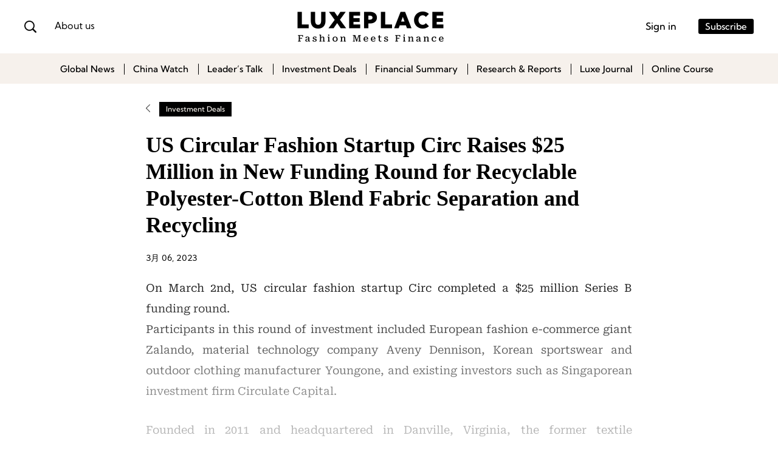

--- FILE ---
content_type: text/html; charset=UTF-8
request_url: https://luxeplace.com/us-circular-fashion-startup-circ-raises-25-million-in-new-funding-round-for-recyclable-polyester-cotton-blend-fabric-separation-and-recycling/
body_size: 52907
content:
<!DOCTYPE html>
<html lang="zh-CN">
<head>
<meta http-equiv="Content-Type" content="text/html; charset=UTF-8" />
<meta content="width=device-width,user-scalable=no,initial-scale=1.0, minimum-scale=1.0, maximum-scale=1.0" name="viewport"/>
<title>US Circular Fashion Startup Circ Raises $25 Million in New Funding Round for Recyclable Polyester-Cotton Blend Fabric Separation and Recycling &#8211; LUXEPLACE</title>
<meta name='robots' content='max-image-preview:large' />
<style>
.term-online-course .banner-button {
    display: none;
}
.single-content .wp-caption {
    max-width: 100% !important;
}
</style><link rel='dns-prefetch' href='//res.wx.qq.com' />
<link rel='dns-prefetch' href='//s.w.org' />
<link rel="alternate" type="application/rss+xml" title="LUXEPLACE &raquo; US Circular Fashion Startup Circ Raises $25 Million in New Funding Round for Recyclable Polyester-Cotton Blend Fabric Separation and Recycling评论Feed" href="https://luxeplace.com/us-circular-fashion-startup-circ-raises-25-million-in-new-funding-round-for-recyclable-polyester-cotton-blend-fabric-separation-and-recycling/feed/" />
<script type="text/javascript">
window._wpemojiSettings = {"baseUrl":"https:\/\/s.w.org\/images\/core\/emoji\/14.0.0\/72x72\/","ext":".png","svgUrl":"https:\/\/s.w.org\/images\/core\/emoji\/14.0.0\/svg\/","svgExt":".svg","source":{"concatemoji":"https:\/\/luxeplace.com\/wp-includes\/js\/wp-emoji-release.min.js?ver=6.0.2"}};
/*! This file is auto-generated */
!function(e,a,t){var n,r,o,i=a.createElement("canvas"),p=i.getContext&&i.getContext("2d");function s(e,t){var a=String.fromCharCode,e=(p.clearRect(0,0,i.width,i.height),p.fillText(a.apply(this,e),0,0),i.toDataURL());return p.clearRect(0,0,i.width,i.height),p.fillText(a.apply(this,t),0,0),e===i.toDataURL()}function c(e){var t=a.createElement("script");t.src=e,t.defer=t.type="text/javascript",a.getElementsByTagName("head")[0].appendChild(t)}for(o=Array("flag","emoji"),t.supports={everything:!0,everythingExceptFlag:!0},r=0;r<o.length;r++)t.supports[o[r]]=function(e){if(!p||!p.fillText)return!1;switch(p.textBaseline="top",p.font="600 32px Arial",e){case"flag":return s([127987,65039,8205,9895,65039],[127987,65039,8203,9895,65039])?!1:!s([55356,56826,55356,56819],[55356,56826,8203,55356,56819])&&!s([55356,57332,56128,56423,56128,56418,56128,56421,56128,56430,56128,56423,56128,56447],[55356,57332,8203,56128,56423,8203,56128,56418,8203,56128,56421,8203,56128,56430,8203,56128,56423,8203,56128,56447]);case"emoji":return!s([129777,127995,8205,129778,127999],[129777,127995,8203,129778,127999])}return!1}(o[r]),t.supports.everything=t.supports.everything&&t.supports[o[r]],"flag"!==o[r]&&(t.supports.everythingExceptFlag=t.supports.everythingExceptFlag&&t.supports[o[r]]);t.supports.everythingExceptFlag=t.supports.everythingExceptFlag&&!t.supports.flag,t.DOMReady=!1,t.readyCallback=function(){t.DOMReady=!0},t.supports.everything||(n=function(){t.readyCallback()},a.addEventListener?(a.addEventListener("DOMContentLoaded",n,!1),e.addEventListener("load",n,!1)):(e.attachEvent("onload",n),a.attachEvent("onreadystatechange",function(){"complete"===a.readyState&&t.readyCallback()})),(e=t.source||{}).concatemoji?c(e.concatemoji):e.wpemoji&&e.twemoji&&(c(e.twemoji),c(e.wpemoji)))}(window,document,window._wpemojiSettings);
</script>
<style type="text/css">
img.wp-smiley,
img.emoji {
	display: inline !important;
	border: none !important;
	box-shadow: none !important;
	height: 1em !important;
	width: 1em !important;
	margin: 0 0.07em !important;
	vertical-align: -0.1em !important;
	background: none !important;
	padding: 0 !important;
}
</style>
	<style id='global-styles-inline-css' type='text/css'>
body{--wp--preset--color--black: #000000;--wp--preset--color--cyan-bluish-gray: #abb8c3;--wp--preset--color--white: #ffffff;--wp--preset--color--pale-pink: #f78da7;--wp--preset--color--vivid-red: #cf2e2e;--wp--preset--color--luminous-vivid-orange: #ff6900;--wp--preset--color--luminous-vivid-amber: #fcb900;--wp--preset--color--light-green-cyan: #7bdcb5;--wp--preset--color--vivid-green-cyan: #00d084;--wp--preset--color--pale-cyan-blue: #8ed1fc;--wp--preset--color--vivid-cyan-blue: #0693e3;--wp--preset--color--vivid-purple: #9b51e0;--wp--preset--gradient--vivid-cyan-blue-to-vivid-purple: linear-gradient(135deg,rgba(6,147,227,1) 0%,rgb(155,81,224) 100%);--wp--preset--gradient--light-green-cyan-to-vivid-green-cyan: linear-gradient(135deg,rgb(122,220,180) 0%,rgb(0,208,130) 100%);--wp--preset--gradient--luminous-vivid-amber-to-luminous-vivid-orange: linear-gradient(135deg,rgba(252,185,0,1) 0%,rgba(255,105,0,1) 100%);--wp--preset--gradient--luminous-vivid-orange-to-vivid-red: linear-gradient(135deg,rgba(255,105,0,1) 0%,rgb(207,46,46) 100%);--wp--preset--gradient--very-light-gray-to-cyan-bluish-gray: linear-gradient(135deg,rgb(238,238,238) 0%,rgb(169,184,195) 100%);--wp--preset--gradient--cool-to-warm-spectrum: linear-gradient(135deg,rgb(74,234,220) 0%,rgb(151,120,209) 20%,rgb(207,42,186) 40%,rgb(238,44,130) 60%,rgb(251,105,98) 80%,rgb(254,248,76) 100%);--wp--preset--gradient--blush-light-purple: linear-gradient(135deg,rgb(255,206,236) 0%,rgb(152,150,240) 100%);--wp--preset--gradient--blush-bordeaux: linear-gradient(135deg,rgb(254,205,165) 0%,rgb(254,45,45) 50%,rgb(107,0,62) 100%);--wp--preset--gradient--luminous-dusk: linear-gradient(135deg,rgb(255,203,112) 0%,rgb(199,81,192) 50%,rgb(65,88,208) 100%);--wp--preset--gradient--pale-ocean: linear-gradient(135deg,rgb(255,245,203) 0%,rgb(182,227,212) 50%,rgb(51,167,181) 100%);--wp--preset--gradient--electric-grass: linear-gradient(135deg,rgb(202,248,128) 0%,rgb(113,206,126) 100%);--wp--preset--gradient--midnight: linear-gradient(135deg,rgb(2,3,129) 0%,rgb(40,116,252) 100%);--wp--preset--duotone--dark-grayscale: url('#wp-duotone-dark-grayscale');--wp--preset--duotone--grayscale: url('#wp-duotone-grayscale');--wp--preset--duotone--purple-yellow: url('#wp-duotone-purple-yellow');--wp--preset--duotone--blue-red: url('#wp-duotone-blue-red');--wp--preset--duotone--midnight: url('#wp-duotone-midnight');--wp--preset--duotone--magenta-yellow: url('#wp-duotone-magenta-yellow');--wp--preset--duotone--purple-green: url('#wp-duotone-purple-green');--wp--preset--duotone--blue-orange: url('#wp-duotone-blue-orange');--wp--preset--font-size--small: 13px;--wp--preset--font-size--medium: 20px;--wp--preset--font-size--large: 36px;--wp--preset--font-size--x-large: 42px;}.has-black-color{color: var(--wp--preset--color--black) !important;}.has-cyan-bluish-gray-color{color: var(--wp--preset--color--cyan-bluish-gray) !important;}.has-white-color{color: var(--wp--preset--color--white) !important;}.has-pale-pink-color{color: var(--wp--preset--color--pale-pink) !important;}.has-vivid-red-color{color: var(--wp--preset--color--vivid-red) !important;}.has-luminous-vivid-orange-color{color: var(--wp--preset--color--luminous-vivid-orange) !important;}.has-luminous-vivid-amber-color{color: var(--wp--preset--color--luminous-vivid-amber) !important;}.has-light-green-cyan-color{color: var(--wp--preset--color--light-green-cyan) !important;}.has-vivid-green-cyan-color{color: var(--wp--preset--color--vivid-green-cyan) !important;}.has-pale-cyan-blue-color{color: var(--wp--preset--color--pale-cyan-blue) !important;}.has-vivid-cyan-blue-color{color: var(--wp--preset--color--vivid-cyan-blue) !important;}.has-vivid-purple-color{color: var(--wp--preset--color--vivid-purple) !important;}.has-black-background-color{background-color: var(--wp--preset--color--black) !important;}.has-cyan-bluish-gray-background-color{background-color: var(--wp--preset--color--cyan-bluish-gray) !important;}.has-white-background-color{background-color: var(--wp--preset--color--white) !important;}.has-pale-pink-background-color{background-color: var(--wp--preset--color--pale-pink) !important;}.has-vivid-red-background-color{background-color: var(--wp--preset--color--vivid-red) !important;}.has-luminous-vivid-orange-background-color{background-color: var(--wp--preset--color--luminous-vivid-orange) !important;}.has-luminous-vivid-amber-background-color{background-color: var(--wp--preset--color--luminous-vivid-amber) !important;}.has-light-green-cyan-background-color{background-color: var(--wp--preset--color--light-green-cyan) !important;}.has-vivid-green-cyan-background-color{background-color: var(--wp--preset--color--vivid-green-cyan) !important;}.has-pale-cyan-blue-background-color{background-color: var(--wp--preset--color--pale-cyan-blue) !important;}.has-vivid-cyan-blue-background-color{background-color: var(--wp--preset--color--vivid-cyan-blue) !important;}.has-vivid-purple-background-color{background-color: var(--wp--preset--color--vivid-purple) !important;}.has-black-border-color{border-color: var(--wp--preset--color--black) !important;}.has-cyan-bluish-gray-border-color{border-color: var(--wp--preset--color--cyan-bluish-gray) !important;}.has-white-border-color{border-color: var(--wp--preset--color--white) !important;}.has-pale-pink-border-color{border-color: var(--wp--preset--color--pale-pink) !important;}.has-vivid-red-border-color{border-color: var(--wp--preset--color--vivid-red) !important;}.has-luminous-vivid-orange-border-color{border-color: var(--wp--preset--color--luminous-vivid-orange) !important;}.has-luminous-vivid-amber-border-color{border-color: var(--wp--preset--color--luminous-vivid-amber) !important;}.has-light-green-cyan-border-color{border-color: var(--wp--preset--color--light-green-cyan) !important;}.has-vivid-green-cyan-border-color{border-color: var(--wp--preset--color--vivid-green-cyan) !important;}.has-pale-cyan-blue-border-color{border-color: var(--wp--preset--color--pale-cyan-blue) !important;}.has-vivid-cyan-blue-border-color{border-color: var(--wp--preset--color--vivid-cyan-blue) !important;}.has-vivid-purple-border-color{border-color: var(--wp--preset--color--vivid-purple) !important;}.has-vivid-cyan-blue-to-vivid-purple-gradient-background{background: var(--wp--preset--gradient--vivid-cyan-blue-to-vivid-purple) !important;}.has-light-green-cyan-to-vivid-green-cyan-gradient-background{background: var(--wp--preset--gradient--light-green-cyan-to-vivid-green-cyan) !important;}.has-luminous-vivid-amber-to-luminous-vivid-orange-gradient-background{background: var(--wp--preset--gradient--luminous-vivid-amber-to-luminous-vivid-orange) !important;}.has-luminous-vivid-orange-to-vivid-red-gradient-background{background: var(--wp--preset--gradient--luminous-vivid-orange-to-vivid-red) !important;}.has-very-light-gray-to-cyan-bluish-gray-gradient-background{background: var(--wp--preset--gradient--very-light-gray-to-cyan-bluish-gray) !important;}.has-cool-to-warm-spectrum-gradient-background{background: var(--wp--preset--gradient--cool-to-warm-spectrum) !important;}.has-blush-light-purple-gradient-background{background: var(--wp--preset--gradient--blush-light-purple) !important;}.has-blush-bordeaux-gradient-background{background: var(--wp--preset--gradient--blush-bordeaux) !important;}.has-luminous-dusk-gradient-background{background: var(--wp--preset--gradient--luminous-dusk) !important;}.has-pale-ocean-gradient-background{background: var(--wp--preset--gradient--pale-ocean) !important;}.has-electric-grass-gradient-background{background: var(--wp--preset--gradient--electric-grass) !important;}.has-midnight-gradient-background{background: var(--wp--preset--gradient--midnight) !important;}.has-small-font-size{font-size: var(--wp--preset--font-size--small) !important;}.has-medium-font-size{font-size: var(--wp--preset--font-size--medium) !important;}.has-large-font-size{font-size: var(--wp--preset--font-size--large) !important;}.has-x-large-font-size{font-size: var(--wp--preset--font-size--x-large) !important;}
</style>
<link rel='stylesheet' id='bootstrap-css'  href='https://luxeplace.com/wp-content/themes/Smart-Fashion/assets/css/bootstrap.min.css?ver=6.0.2' type='text/css' media='all' />
<link rel='stylesheet' id='swiper-css'  href='https://luxeplace.com/wp-content/themes/Smart-Fashion/assets/css/swiper-bundle.min.css?ver=6.0.2' type='text/css' media='all' />
<link rel='stylesheet' id='style-css'  href='https://luxeplace.com/wp-content/themes/Smart-Fashion/style.css?ver=6.0.2' type='text/css' media='all' />
<link rel='stylesheet' id='dashicons-css'  href='https://luxeplace.com/wp-includes/css/dashicons.min.css?ver=6.0.2' type='text/css' media='all' />
<style id='dashicons-inline-css' type='text/css'>
.comment .dashicons{line-height: inherit;}
a.comment-digg{float: right; margin-left: 10px;}
a.comment-digg.is-undigged{color:#666;}
</style>
<script type='text/javascript' src='https://luxeplace.com/wp-includes/js/jquery/jquery.min.js?ver=3.6.0' id='jquery-core-js'></script>
<script type='text/javascript' src='https://luxeplace.com/wp-includes/js/jquery/jquery-migrate.min.js?ver=3.3.2' id='jquery-migrate-js'></script>
<script type='text/javascript' id='jquery-js-after'>
if(typeof ajaxurl == "undefined"){
	var ajaxurl	= "https://luxeplace.com/wp-admin/admin-ajax.php";
}

jQuery(function($){
	if(window.location.protocol == "https:"){
		ajaxurl	= ajaxurl.replace("http://", "https://");
	}

	$.fn.extend({
		wpjam_submit: function(callback){
			let _this	= $(this);

			$.post(ajaxurl, {
				action:			$(this).data('action'),
				_ajax_nonce:	$(this).data('nonce'),
				data:			$(this).serialize()
			},function(data, status){
				callback.call(_this, data);
			});
		},
		wpjam_action: function(callback){
			let _this	= $(this);

			$.post(ajaxurl, {
				action:			$(this).data('action'),
				_ajax_nonce:	$(this).data('nonce'),
				data:			$(this).data('data')
			},function(data, status){
				callback.call(_this, data);
			});
		}
	});
});
		
		jQuery(function($){
			$("body").on("click", ".post-action", function(e){
				e.preventDefault();

				$(this).wpjam_action(function(data){
					if(data.errcode != 0){
						alert(data.errmsg);
					}else{
						$(this).removeClass().addClass(data.class);
						$(this).find('span.dashicons').removeClass().addClass('dashicons dashicons-'+data.icon);
						$(this).data('data', data.data).find('span.post-action-count').html(data.count);

						$('body').trigger('wpjam_post_action_success', data);
					}
				});
			});
		});
		jQuery(function($){
			$("body").on("click", ".comment-digg", function(e){
				e.preventDefault();

				$(this).wpjam_action(function(data){
					if(data.errcode != 0){
						alert(data.errmsg);
					}else{
						$(this).toggleClass("is-undigged").toggleClass("is-digged").data("data", data.data).find("span.comment-digg-count").html(data.count);
					}
				});
			});
		});
</script>
<script type='text/javascript' src='https://res.wx.qq.com/open/js/jweixin-1.6.0.js?ver=6.0.2' id='jweixin-js'></script>
<script type='text/javascript' id='jweixin-js-after'>
let weixin_share	= {"appid":"wx27430884618dad9f","debug":false,"timestamp":1769138829,"nonce_str":"AgUsDhdy71eV8GgK","signature":"1ab8e8416cb96e63dd3d3d79bac594f2d67a23c1","img":"https:\/\/cdn.luxeplace.com\/wp-content\/uploads\/2022\/12\/1-2.png?x-oss-process=image\/resize,m_fill,w_120,h_120","title":"US Circular Fashion Startup Circ Raises $25 Million in New Funding Round for Recyclable Polyester-Cotton Blend Fabric Separation and Recycling","desc":"Circular fashion startup Circ raised almost $9 million in a Series A funding round in 2020, followed by a $30 million Series B round in July 2021, as the company continues to use patented technology to recycle fashion waste and reduce the demand for virgin clothing materials.","link":"https:\/\/luxeplace.com\/us-circular-fashion-startup-circ-raises-25-million-in-new-funding-round-for-recyclable-polyester-cotton-blend-fabric-separation-and-recycling\/","jsApiList":["checkJsApi","updateAppMessageShareData","updateTimelineShareData"],"openTagList":["wx-open-audio","wx-open-launch-app","wx-open-launch-weapp"]};

	weixin_share.desc	= weixin_share.desc || weixin_share.link;

	/*微信 JS SDK 封装*/
	wx.config({
		debug:			weixin_share.debug,
		appId: 			weixin_share.appid,
		timestamp:		weixin_share.timestamp,
		nonceStr:		weixin_share.nonce_str,
		signature:		weixin_share.signature,
		jsApiList:		weixin_share.jsApiList,
		openTagList:	weixin_share.openTagList
	});

	wx.ready(function(){
		wx.updateAppMessageShareData({
			title:	weixin_share.title,
			desc:	weixin_share.desc,
			link: 	weixin_share.link,
			imgUrl:	weixin_share.img,
			success: function(res){
				console.log(res);
			}
		});

		wx.updateTimelineShareData({
			title:	weixin_share.title,
			link: 	weixin_share.link,
			imgUrl:	weixin_share.img,
			success: function(res){
				console.log(res);
			}
		});
	});

	wx.error(function(res){
		console.log(res);
	});
</script>
<link rel="https://api.w.org/" href="https://luxeplace.com/wp-json/" /><link rel="alternate" type="application/json" href="https://luxeplace.com/wp-json/wp/v2/posts/3664" /><link rel="EditURI" type="application/rsd+xml" title="RSD" href="https://luxeplace.com/xmlrpc.php?rsd" />
<link rel="wlwmanifest" type="application/wlwmanifest+xml" href="https://luxeplace.com/wp-includes/wlwmanifest.xml" /> 
<meta name="generator" content="WordPress 6.0.2" />
<link rel="canonical" href="https://luxeplace.com/us-circular-fashion-startup-circ-raises-25-million-in-new-funding-round-for-recyclable-polyester-cotton-blend-fabric-separation-and-recycling/" />
<link rel='shortlink' href='https://luxeplace.com/?p=3664' />
<link rel="alternate" type="application/json+oembed" href="https://luxeplace.com/wp-json/oembed/1.0/embed?url=https%3A%2F%2Fluxeplace.com%2Fus-circular-fashion-startup-circ-raises-25-million-in-new-funding-round-for-recyclable-polyester-cotton-blend-fabric-separation-and-recycling%2F" />
<link rel="alternate" type="text/xml+oembed" href="https://luxeplace.com/wp-json/oembed/1.0/embed?url=https%3A%2F%2Fluxeplace.com%2Fus-circular-fashion-startup-circ-raises-25-million-in-new-funding-round-for-recyclable-polyester-cotton-blend-fabric-separation-and-recycling%2F&#038;format=xml" />
<style>:root{--ChannelColor:#536c08}</style>
		<script type="text/javascript">
			var _hmt = _hmt || [];
			(function(){
			var hm = document.createElement("script");
			hm.src = "https://hm.baidu.com/hm.js?a06cf00887e09676992a70957edf71ac";
			hm.setAttribute('async', 'true');
			document.getElementsByTagName('head')[0].appendChild(hm);
			})();
		</script>

		<link rel="icon" href="https://cdn.luxeplace.com/wp-content/uploads/2023/10/cropped-%E5%BE%AE%E4%BF%A1%E5%9B%BE%E7%89%87_20231031143716-1.jpg?x-oss-process=image/resize,m_fill,w_64,h_64" sizes="32x32" />
<link rel="icon" href="https://cdn.luxeplace.com/wp-content/uploads/2023/10/cropped-%E5%BE%AE%E4%BF%A1%E5%9B%BE%E7%89%87_20231031143716-1.jpg?x-oss-process=image/resize,m_fill,w_384,h_384" sizes="192x192" />
<link rel="apple-touch-icon" href="https://cdn.luxeplace.com/wp-content/uploads/2023/10/cropped-%E5%BE%AE%E4%BF%A1%E5%9B%BE%E7%89%87_20231031143716-1.jpg?x-oss-process=image/resize,m_fill,w_360,h_360" />
<meta name="msapplication-TileImage" content="https://cdn.luxeplace.com/wp-content/uploads/2023/10/cropped-%E5%BE%AE%E4%BF%A1%E5%9B%BE%E7%89%87_20231031143716-1.jpg" />
</head>

<body class="post-template-default single single-post postid-3664 single-format-standard channel-25 channel-">
	<!--头部-->
	<header>
		<div class="header-area">
			<div class="header-1">
				<div class="container">
					<div class="header-left">
						<span class="search-open"><i class="icon-search"></i></span>
						<span class="search-close"><i class="icon-close"></i></span>
						<a class="about-links" href="https://luxeplace.com/about-luxeplace" target="_blank">About us</a>
					</div>
					<div class="header-center">
						<a href="https://luxeplace.com/">
						<img style="height:50px" src="https://cdn.luxeplace.com/wp-content/uploads/2022/12/logo-7.png" alt="LUXEPLACE" />						</a>
					</div>
					<div class="header-right">
                        						<div class="sign-up">
													<a href="#sign-up" data-bs-toggle="modal" role="button">Sign in</a>
												</div>
						<div class="subscribe">
							                                <a href="https://luxeplace.com/subscribe?redirect_to=https://luxeplace.com/us-circular-fashion-startup-circ-raises-25-million-in-new-funding-round-for-recyclable-polyester-cotton-blend-fabric-separation-and-recycling/" class="direct-pay-btn" data-id="25">Subscribe</a>
													</div>
					</div>
				</div>
			</div>
			<div class="header-2">
				<div class="container">
					<div class="header-menu">
						<ul>
							<li id="menu-item-810" class="menu-item menu-item-type-taxonomy menu-item-object-category menu-item-810"><a href="https://luxeplace.com/category/global-news/">Global News</a></li>
<li id="menu-item-624" class="menu-item menu-item-type-taxonomy menu-item-object-category menu-item-624"><a href="https://luxeplace.com/category/china-watch/">China Watch</a></li>
<li id="menu-item-625" class="menu-item menu-item-type-taxonomy menu-item-object-category menu-item-625"><a href="https://luxeplace.com/category/leaders-talk/">Leader&#8217;s Talk</a></li>
<li id="menu-item-811" class="menu-item menu-item-type-taxonomy menu-item-object-category current-post-ancestor current-menu-parent current-post-parent menu-item-811"><a href="https://luxeplace.com/category/investment-deals/">Investment Deals</a></li>
<li id="menu-item-812" class="menu-item menu-item-type-taxonomy menu-item-object-category menu-item-812"><a href="https://luxeplace.com/category/financial-summary/">Financial Summary</a></li>
<li id="menu-item-626" class="menu-item menu-item-type-taxonomy menu-item-object-category menu-item-626"><a href="https://luxeplace.com/category/research-and-reports/">Research &amp; Reports</a></li>
<li id="menu-item-627" class="menu-item menu-item-type-taxonomy menu-item-object-category menu-item-627"><a href="https://luxeplace.com/category/luxe-journal/">Luxe Journal</a></li>
<li id="menu-item-813" class="menu-item menu-item-type-taxonomy menu-item-object-category menu-item-813"><a href="https://luxeplace.com/category/online-course/">Online Course</a></li>
						</ul>
					</div>
					<div class="main-search">
						<form method="get" class="search-form inline" action="https://luxeplace.com/">
							<input type="search" class="search-field inline-field" placeholder="" autocomplete="off" value="" name="s" required="true">
							<button type="submit" class="search-submit"><i class="icon-search"></i></button>
						</form>
					</div>
				</div>
			</div>
		</div>
	</header>    <main>        <!--Single Page-->        <div class="single-area">            <div class="container">                <div class="breadcrumb-nav">                    <a href="javascript:history.go(-1)"><i class="icon-go-back"></i></a>                    <h3><a href="https://luxeplace.com/category/investment-deals/" rel="category tag">Investment Deals</a></h3>                </div>                <div class="single-title">                    <h1>US Circular Fashion Startup Circ Raises $25 Million in New Funding Round for Recyclable Polyester-Cotton Blend Fabric Separation and Recycling</h1>                </div>                <div class="single-time">					3月 06, 2023                 </div>                <div class="single-content post-unlock">					<p>On March 2nd, US circular fashion startup Circ completed a $25 million Series B funding round.<br />
Participants in this round of investment included European fashion e-commerce giant Zalando, material technology company Aveny Dennison, Korean sportswear and outdoor clothing manufacturer Youngone, and existing investors such as Singaporean investment firm Circulate Capital.</p>
<p>Founded in 2011 and headquartered in Danville, Virginia, the former textile manufacturing center of the United States, Circ uses patented technology to recycle fashion waste into new textiles, reducing the demand for v &hellip;</p>
                </div>				                                        <!--登录后查看-->                    <div class="sign-in-visit">                        <div class="container">                            <p>The article is 253 words. Sign in to access the full-text.</p>                            <p>▼</p>                            <a href="#sign-up" data-bs-toggle="modal" role="button">SIGN IN</a>                        </div>                    </div>                    <!--登录后查看结束-->									                                <div class="single-foot">                    <div class="single-tag">                        Brand:&nbsp;<a href="https://luxeplace.com/brand/circ/" rel="tag">circ</a><br>                        Tags:&nbsp;&nbsp;&nbsp;<a href="https://luxeplace.com/tag/financing/" rel="tag">financing</a><a href="https://luxeplace.com/tag/funding/" rel="tag">funding</a><a href="https://luxeplace.com/tag/recycle/" rel="tag">recycle</a><a href="https://luxeplace.com/tag/sustainability/" rel="tag">sustainability</a><a href="https://luxeplace.com/tag/usa/" rel="tag">USA</a>                    </div>                    <div class="single-share">                        <ul>                            <li>                                <a data-action='post-action' data-data='post_id=3664&action=fav' data-nonce='10de2347e6' class="post-action post-fav is-unfaved" href="javascript:;"><!--未收藏--><i class="icon-collection"></i> </a>                            </li>                            <li>                                <a href="https://www.linkedin.com/shareArticle?mini=true&url=https%3A%2F%2Fluxeplace.com%2Fus-circular-fashion-startup-circ-raises-25-million-in-new-funding-round-for-recyclable-polyester-cotton-blend-fabric-separation-and-recycling%2F&title=LUXEPLACE - US Circular Fashion Startup Circ Raises $25 Million in New Funding Round for Recyclable Polyester-Cotton Blend Fabric Separation and Recycling" target="_blank" rel="nofollow">                                    <i class="icon-linkedin"></i>                                </a>                            </li>                            <li>                                <a href="https://twitter.com/intent/tweet?text=LUXEPLACE - US Circular Fashion Startup Circ Raises $25 Million in New Funding Round for Recyclable Polyester-Cotton Blend Fabric Separation and Recycling&url=https%3A%2F%2Fluxeplace.com%2Fus-circular-fashion-startup-circ-raises-25-million-in-new-funding-round-for-recyclable-polyester-cotton-blend-fabric-separation-and-recycling%2F" target="_blank" rel="nofollow">                                    <i class="icon-twitter"></i>                                </a>                            </li>                            <li>                                <a href="https://service.weibo.com/share/share.php?url=https://luxeplace.com/us-circular-fashion-startup-circ-raises-25-million-in-new-funding-round-for-recyclable-polyester-cotton-blend-fabric-separation-and-recycling/&type=button&language=zh_cn&title=LUXEPLACE - US Circular Fashion Startup Circ Raises $25 Million in New Funding Round for Recyclable Polyester-Cotton Blend Fabric Separation and Recycling&pic=https://cdn.luxeplace.com/wp-content/uploads/2023/03/%E6%88%AA%E5%B1%8F2023-03-04-16.31.10.png&searchPic=true" target="_blank" rel="nofollow">                                    <i class="icon-weibo"></i>                                </a>                            </li>                            <li>                                <a href="#share-weixin" data-bs-toggle="modal" role="button">                                    <i class="icon-weixin"></i>                                </a>                            </li>                            <div class="modal fade share-weixin" data-bs-backdrop="static" id="share-weixin" aria-hidden="true" tabindex="-1">                                <div class="modal-dialog modal-dialog-centered">                                    <div class="modal-content">                                        <div class="modal-header">                                            <h3 class="site-title">WeChat</h3>                                            <button type="button" class="btn-close" data-bs-dismiss="modal" aria-label="Close"></button>                                        </div>                                        <div class="modal-body">                                            <img src="https://luxeplace.com/wp-content/themes/Smart-Fashion/public/qrcode/?data=https://luxeplace.com/us-circular-fashion-startup-circ-raises-25-million-in-new-funding-round-for-recyclable-polyester-cotton-blend-fabric-separation-and-recycling/" alt="" />                                        </div>                                    </div>                                </div>                            </div>                        </ul>                    </div>                    <div class="single-share-sticky">                        <ul>                            <li>                                <a data-action='post-action' data-data='post_id=3664&action=fav' data-nonce='10de2347e6' class="post-action post-fav is-unfaved" href="javascript:;"><!--未收藏--><i class="icon-collection"></i> </a>                            </li>                            <li>                                <a href="https://www.linkedin.com/shareArticle?mini=true&url=https%3A%2F%2Fluxeplace.com%2Fus-circular-fashion-startup-circ-raises-25-million-in-new-funding-round-for-recyclable-polyester-cotton-blend-fabric-separation-and-recycling%2F&title=LUXEPLACE - US Circular Fashion Startup Circ Raises $25 Million in New Funding Round for Recyclable Polyester-Cotton Blend Fabric Separation and Recycling" target="_blank" rel="nofollow">                                    <i class="icon-linkedin"></i>                                </a>                            </li>                            <li>                                <a href="https://twitter.com/intent/tweet?text=LUXEPLACE - US Circular Fashion Startup Circ Raises $25 Million in New Funding Round for Recyclable Polyester-Cotton Blend Fabric Separation and Recycling&url=https%3A%2F%2Fluxeplace.com%2Fus-circular-fashion-startup-circ-raises-25-million-in-new-funding-round-for-recyclable-polyester-cotton-blend-fabric-separation-and-recycling%2F" target="_blank" rel="nofollow">                                    <i class="icon-twitter"></i>                                </a>                            </li>                            <li>                                <a href="https://service.weibo.com/share/share.php?url=https://luxeplace.com/us-circular-fashion-startup-circ-raises-25-million-in-new-funding-round-for-recyclable-polyester-cotton-blend-fabric-separation-and-recycling/&type=button&language=zh_cn&title=LUXEPLACE - US Circular Fashion Startup Circ Raises $25 Million in New Funding Round for Recyclable Polyester-Cotton Blend Fabric Separation and Recycling&pic=https://cdn.luxeplace.com/wp-content/uploads/2023/03/%E6%88%AA%E5%B1%8F2023-03-04-16.31.10.png&searchPic=true" target="_blank" rel="nofollow">                                    <i class="icon-weibo"></i>                                </a>                            </li>                            <li>                                <a href="#share-weixin" data-bs-toggle="modal" role="button">                                    <i class="icon-weixin"></i>                                </a>                            </li>                            <div class="modal fade share-weixin" data-bs-backdrop="static" id="share-weixin" aria-hidden="true" tabindex="-1">                                <div class="modal-dialog modal-dialog-centered">                                    <div class="modal-content">                                        <div class="modal-header">                                            <h3 class="site-title">WeChat</h3>                                            <button type="button" class="btn-close" data-bs-dismiss="modal" aria-label="Close"></button>                                        </div>                                        <div class="modal-body">                                            <img src="https://luxeplace.com/wp-content/themes/Smart-Fashion/public/qrcode/?data=https://luxeplace.com/us-circular-fashion-startup-circ-raises-25-million-in-new-funding-round-for-recyclable-polyester-cotton-blend-fabric-separation-and-recycling/" alt="" />                                        </div>                                    </div>                                </div>                            </div>                        </ul>                    </div>                </div>            </div>        </div>        <!--Related-->		<div class="single-related archive-list-area">
	<div class="container">
		<div class="related-title">
			<h3>Read More</h3>
		</div>
		<div class="posts-list">
		<div class="posts-list-item">
	<div class="posts-item-img">
		<a href="https://luxeplace.com/loreal-groups-fund-bold-invests-in-us-synthetic-biology-company-debut/">
			<img src="https://cdn.luxeplace.com/wp-content/uploads/2023/06/%E6%88%AA%E5%B1%8F2023-06-05-01.17.30.png" alt="L&#8217;Oréal Group&#8217;s Fund BOLD Invests in US Synthetic Biology Company Debut" />
		</a>
	</div>
	<div class="posts-item-info">
		<div class="posts-item-categories">
			<a href="https://luxeplace.com/category/investment-deals/" rel="category tag">Investment Deals</a>					</div>
		<div class="posts-item-title">
			<a href="https://luxeplace.com/loreal-groups-fund-bold-invests-in-us-synthetic-biology-company-debut/">
				<h2>L&#8217;Oréal Group&#8217;s Fund BOLD Invests in US Synthetic Biology Company Debut</h2>
			</a>
		</div>
		<div class="posts-item-desc">
			<p>Debut is a vertically integrated synthetic biology company that specializes in end-to-end exploration, formulation, clinical trials, and production of novel ingredients and products.</p>
		</div>
		<div class="posts-item-time">
			<span>6月 06, 2023 </span>
		</div>
	</div>
</div><div class="posts-list-item">
	<div class="posts-item-img">
		<a href="https://luxeplace.com/protein-fiber-startup-werewool-raises-3-7-million-in-seed-funding/">
			<img src="https://cdn.luxeplace.com/wp-content/uploads/2023/05/%E6%88%AA%E5%B1%8F2023-05-20-14.51.14.png" alt="Protein Fiber Startup Werewool Raises $3.7 Million in Seed Funding" />
		</a>
	</div>
	<div class="posts-item-info">
		<div class="posts-item-categories">
			<a href="https://luxeplace.com/category/investment-deals/" rel="category tag">Investment Deals</a>					</div>
		<div class="posts-item-title">
			<a href="https://luxeplace.com/protein-fiber-startup-werewool-raises-3-7-million-in-seed-funding/">
				<h2>Protein Fiber Startup Werewool Raises $3.7 Million in Seed Funding</h2>
			</a>
		</div>
		<div class="posts-item-desc">
			<p>Werewool primarily utilizes protein DNA technology to develop sustainable fiber fabrics with natural colors and elasticity.</p>
		</div>
		<div class="posts-item-time">
			<span>5月 22, 2023 </span>
		</div>
	</div>
</div><div class="posts-list-item">
	<div class="posts-item-img">
		<a href="https://luxeplace.com/gen-phoenix-a-sustainable-regenerated-leather-producer-in-the-uk-secures-18-million-funding-with-participation-from-tapestry-dr-martens-jaguar-land-rover-and-others/">
			<img src="https://cdn.luxeplace.com/wp-content/uploads/2023/04/QQ%E6%88%AA%E5%9B%BE20230331133904.jpeg" alt="Gen Phoenix, a Sustainable Regenerated Leather Producer in the UK, Secures $18 Million Funding With Participation From Tapestry, Dr. Martens, Jaguar Land Rover, and Others" />
		</a>
	</div>
	<div class="posts-item-info">
		<div class="posts-item-categories">
			<a href="https://luxeplace.com/category/investment-deals/" rel="category tag">Investment Deals</a>					</div>
		<div class="posts-item-title">
			<a href="https://luxeplace.com/gen-phoenix-a-sustainable-regenerated-leather-producer-in-the-uk-secures-18-million-funding-with-participation-from-tapestry-dr-martens-jaguar-land-rover-and-others/">
				<h2>Gen Phoenix, a Sustainable Regenerated Leather Producer in the UK, Secures $18 Million Funding With Participation From Tapestry, Dr. Martens, Jaguar Land Rover, and Others</h2>
			</a>
		</div>
		<div class="posts-item-desc">
			<p>Gen Phoenix breathes new life into leather waste by transforming it into sustainable alternatives, paving the way for the next generation of eco-friendly materials and reaffirming our commitment to manufacturing environmentally responsible products.</p>
		</div>
		<div class="posts-item-time">
			<span>4月 03, 2023 </span>
		</div>
	</div>
</div>		</div>
	</div>
</div>
    </main>	<footer>
		<div class="container">
			<!--Foot Logo-->
			<div class="foot-logo">
				<img src="https://cdn.luxeplace.com/wp-content/uploads/2022/12/LuxePlac.png" alt="LUXEPLACE" />			</div>
			<!--Foot Social-->
			<div class="foot-social">
				<ul>
										<li>
							<a href="https://www.linkedin.com/company/luxeplace/" target="_blank" rel="nofollow">
								<img src="https://cdn.luxeplace.com/wp-content/uploads/2022/11/icon-single-linkedin.png" alt="" />
							</a>
						</li>
					
											<li>
							<a href="https://twitter.com/LUXEPLACE_COM" target="_blank" rel="nofollow">
								<img src="https://cdn.luxeplace.com/wp-content/uploads/2022/11/icon-single-twitter.png" alt="" />
							</a>
						</li>
					
					
					
					
									</ul>
			</div>
			<!--Foot Menu-->
			<div class="foot-menu">
				<ul>
					<li id="menu-item-738" class="menu-item menu-item-type-post_type menu-item-object-page menu-item-738"><a href="https://luxeplace.com/about-luxeplace/">About us</a></li>
<li id="menu-item-736" class="menu-item menu-item-type-post_type menu-item-object-page menu-item-736"><a href="https://luxeplace.com/terms-of-use/">Terms of Use</a></li>
<li id="menu-item-737" class="menu-item menu-item-type-post_type menu-item-object-page menu-item-737"><a href="https://luxeplace.com/pricing-and-payment-terms/">Pricing and Payment Terms</a></li>
<li id="menu-item-739" class="menu-item menu-item-type-post_type menu-item-object-page menu-item-739"><a href="https://luxeplace.com/privacy-policy/">Privacy Policy</a></li>
				</ul>
			</div>
		</div>
	</footer>

	
<!--Sign up-->
<div class="modal fade smart-form-area" data-bs-backdrop="static" id="sign-up" aria-hidden="true" tabindex="-1">
	<div class="modal-dialog modal-dialog-centered">
		<div class="modal-content">
			<div class="modal-header">
				<img src="https://cdn.luxeplace.com/wp-content/uploads/2022/12/logo-7.png" alt="LUXEPLACE" />				<button type="button" class="btn-close" data-bs-dismiss="modal" aria-label="Close"></button>
			</div>
			<div class="modal-body">
				<div class="d-flex align-items-center justify-content-between">
					<a href="#sign-up" class="current">Sign in</a>
					<a href="#register" data-bs-toggle="modal" role="button">Register</a>
				</div>
				<form id="form-sign-in">
                    <input name="redirect_to" type="hidden" value="">
                    <input name="cookie" type="hidden" value="1">
                    <input name="type" type="hidden" value="pass">
					<input name="email" type="email" class="form-control form-email" placeholder="Enter your email" required>
					<input name="pass" type="password" class="form-control form-password" placeholder="Enter your password" data-toggle="password" required>
					<a class="forget-password" data-bs-toggle="modal" href="#forget-password" role="button">Forget password？</a>
					<button type="submit" class="btn btn-primary">Sign in</button>
				</form>
			</div>
		</div>
	</div>
</div>

<!--Register-->
<div class="modal fade smart-form-area" data-bs-backdrop="static" id="register" aria-hidden="true" tabindex="-1">
	<div class="modal-dialog modal-dialog-centered">
		<div class="modal-content">
			<div class="modal-header">
				<img src="https://cdn.luxeplace.com/wp-content/uploads/2022/12/logo-7.png" alt="LUXEPLACE" />				<button type="button" class="btn-close" data-bs-dismiss="modal" aria-label="Close"></button>
			</div>
			<div class="modal-body">
				<div class="d-flex align-items-center justify-content-between">
					<a href="#register" class="current">Register</a>
					<a href="#sign-up" data-bs-toggle="modal" role="button">Sign in</a>
				</div>
				<form id="form-register" class="form-register">
                    <input name="redirect_to" type="hidden" value="">
                    <input name="cookie" type="hidden" value="1">
                    <input name="type" type="hidden" value="email">
                    <input name="email" type="email" class="email-register form-control form-email mb-4" placeholder="Enter your email" required>

					<div class="code-box">
						<input name="code" type="text" class="form-control" placeholder="Enter the code" required="" autocomplete="off">
						<span id="getting-code-register" data-api="send_register_email" class="getting-code send-code-email">Sending code</span>
					</div>

					<input name="pass" type="password" class="form-password-check form-control form-password  mb-2" placeholder="Enter your password" data-toggle="password" required>
					<!--div class="form-desc">
						<p>Create a password that has:</p>
						<p class="password-check"><i class="icon-Check-2"></i>at least 8 characters</p>
						<p class="password-letters"><i class="icon-Check-2"></i>Including upper-case and lower-case letters</p>
						<p class="password-numbers"><i class="icon-Check-2"></i>numbers</p>
						<p class="password-symbols"><i class="icon-Check-2"></i>symbols</p>
					</div-->
					<button role="button" type="submit" class="btn btn-primary" disabled>continue</button>
					<div class="form-foot">
						<p>I agree to receive marketing emails from LUXEPLACE, its affiliates, and accept our <a href="#">terms of use</a> and <a href="#">privacy policy.</a></p>
					</div>
				</form>
			</div>
		</div>
	</div>
</div>

<!--Enter your password-->
<!--div class="modal fade smart-form-area" data-bs-backdrop="static" id="enter-your-password" aria-hidden="true" tabindex="-1">
	<div class="modal-dialog modal-dialog-centered">
		<div class="modal-content">
			<div class="modal-header">
				<a href="#register" data-bs-toggle="modal" role="button" class="return-sign-up"><i></i></a>
				<img style="margin-left:40px" src="https://cdn.luxeplace.com/wp-content/uploads/2022/12/logo-7.png" alt="LUXEPLACE" />				<button type="button" class="btn-close" data-bs-dismiss="modal" aria-label="Close"></button>
			</div>
			<div class="modal-body">
				<div class="d-flex align-items-center justify-content-between">
					<a href="#register" class="current">Register</a>
					<a href="#sign-up" data-bs-toggle="modal" role="button">Sign in</a>
				</div>
				<form id="enter-your-password-form">
                    <input name="redirect_to" type="hidden" value="">
                    <input name="cookie" type="hidden" value="1">
                    <input name="type" type="hidden" value="email">
                    <input name="email" type="hidden">
					<input name="pass" type="password" class="form-password-check form-control form-password  mb-2" placeholder="Enter your password" data-toggle="password" required>
					<div class="form-desc">
						<p>Create a password that has:</p>
						<p class="password-check"><i class="icon-Check-2"></i>at least 8 characters</p>
						<p class="password-letters"><i class="icon-Check-2"></i>Including upper-case and lower-case letters</p>
						<p class="password-numbers"><i class="icon-Check-2"></i>numbers</p>
						<p class="password-symbols"><i class="icon-Check-2"></i>symbols</p>
					</div>
					<button type="submit" class="btn btn-primary">continue</button>
					<div class="form-foot">
						<p>I agree to receive marketing emails from LUXEPLACE, its affiliates, and accept our <a href="#">terms of use</a> and <a href="#">privacy policy.</a></p>
					</div>
				</form>
			</div>
		</div>
	</div>
</div-->

<!--save password-->
<div class="modal fade smart-form-area" data-bs-backdrop="static" id="save-password" aria-hidden="true" tabindex="-1">
	<div class="modal-dialog modal-dialog-centered">
		<div class="modal-content">
			<div class="modal-header">
				<img src="https://cdn.luxeplace.com/wp-content/uploads/2022/12/logo-7.png" alt="LUXEPLACE" />				<button type="button" class="btn-close" data-bs-dismiss="modal" aria-label="Close"></button>
			</div>
			<div class="modal-body">
				<div class="d-flex align-items-center justify-content-between">
					<a href="#register" class="current">Create a new password</a>
					<a href="#sign-up" data-bs-toggle="modal" role="button">Sign in</a>
				</div>
				<form id="save-password-form">
                    <input name="redirect_to" type="hidden" value="">
                    <input name="cookie" type="hidden" value="1">
                    <input name="type" type="hidden" value="email">
                    <input name="email" type="hidden">
					<input name="pass" type="password" minlength="8" maxlength="50" class="form-password form-control mb-2" placeholder="Enter your password" data-toggle="password" required>
					<p id="set-password-tips" style="display: none;"><i class="icon-check-green">✓</i>Your new password was set.</p>
					<button type="submit" class="btn btn-primary">Go login</button>
				</form>
			</div>
		</div>
	</div>
</div>

<!--Check your inbox-->
<div class="modal fade smart-form-area" data-bs-backdrop="static" id="check-your-inbox" aria-hidden="true" tabindex="-1">
	<div class="modal-dialog modal-dialog-centered">
		<div class="modal-content">
			<div class="modal-header">
				<a href="#sign-up" data-bs-toggle="modal" role="button" class="return-sign-up"><i></i></a>
				<img style="margin-left:45px" src="https://cdn.luxeplace.com/wp-content/uploads/2022/12/logo-7.png" alt="LUXEPLACE" />				<button type="button" class="btn-close" data-bs-dismiss="modal" aria-label="Close"></button>
			</div>
			<div class="modal-body">
				<div class="d-flex align-items-center justify-content-between">
					<a href="#" class="current">Check your inbox</a>
				</div>
				<form style="margin-top:35px">
					<p>You will receive a message with further instructions shortly to the email address you provided if it's registered with us.</p>
					<button type="submit" class="btn btn-primary">restore</button>
				</form>
			</div>
		</div>
	</div>
</div>

<!--Forget password-->
<div class="modal fade smart-form-area" data-bs-backdrop="static" id="forget-password" aria-hidden="true" tabindex="-1">
	<div class="modal-dialog modal-dialog-centered">
		<div class="modal-content">
			<div class="modal-header">
				<!--a href="#sign-up" data-bs-toggle="modal" role="button" class="return-sign-up"><i></i></a-->
				<img style="margin-left:45px" src="https://cdn.luxeplace.com/wp-content/uploads/2022/12/logo-7.png" alt="LUXEPLACE" />				<button type="button" class="btn-close" data-bs-dismiss="modal" aria-label="Close"></button>
			</div>
			<div class="modal-body">
				<div class="d-flex align-items-center justify-content-between">
					<a href="#sign-up" class="current">Restore Password</a>
					<a href="#register" data-bs-toggle="modal" role="button">Register</a>
				</div>
				<form id="forget-password-form">
                    <input type="hidden" name="cookie" value="1">
					<input name="email" type="email" class="form-control form-email mb-0" placeholder="Enter your email" required>
					<button type="submit" class="btn btn-primary">restore</button>
				</form>
			</div>
		</div>
	</div>
</div>

<!--Subscribe now-->
<div class="modal fade smart-form-area" data-bs-backdrop="static" id="subscribe-now" aria-hidden="true" tabindex="-1">
	<div class="modal-dialog modal-dialog-centered">
		<div class="modal-content">
			<div class="modal-header">
				<img src="https://cdn.luxeplace.com/wp-content/uploads/2022/12/logo-7.png" alt="LUXEPLACE" />				<button type="button" class="btn-close" data-bs-dismiss="modal" aria-label="Close"></button>
			</div>
			<div class="modal-body">
				<form class="mt-0" action="https://luxeplace.com/subscribe" method="get">
					<p>Become a LUXEPLACE subscriber to unlock all exclusive content</p>
					<button type="submit" class="btn btn-primary">Subscribe now</button>
				</form>
			</div>
		</div>
	</div>
</div>

<!--Create a new password-->
<div class="modal fade smart-form-area" data-bs-backdrop="static" id="create-a-new-password" aria-hidden="true" tabindex="-1">
	<div class="modal-dialog modal-dialog-centered">
		<div class="modal-content">
			<div class="modal-header" style="justify-content:flex-start">
				<a href="#forget-password" data-bs-toggle="modal" role="button" class="return-sign-up"><i></i></a>
				<img style="margin-left:50px" src="https://cdn.luxeplace.com/wp-content/uploads/2022/12/logo-7.png" alt="LUXEPLACE" />				<button style="display:none" type="button" class="btn-close" data-bs-dismiss="modal" aria-label="Close"></button>
			</div>
			<div class="modal-body">
				<div class="d-flex align-items-center justify-content-between">
					<a href="#" class="current">Create a new password</a>
				</div>
                <p style="margin-top: 20px;">You will receive a message with further instructions shortly to the email address you provided, find the code in it.</p>
				<form id="create-a-new-password-form" autocomplete="off">
                    <input type="hidden" name="cookie" value="1">
                    <input type="hidden" name="type" value="email">
                    <input name="email" type="text" class="email-forgot-password form-control" readonly>
					<div class="code-box">
						<input name="code" type="text" class="form-control" placeholder="Enter the code" required="" autocomplete="off">
						<span id="getting-code" data-api="send_resetpass_email" class="getting-code send-code-email">Sending code</span>
					</div>
                    <input name="pass" type="password" minlength="8" maxlength="50" class="form-password-check form-password form-control mb-2" placeholder="Enter your password" data-toggle="password" required autocomplete="off">
                    <input type="hidden" name="pass2" value="">
					<!--div class="form-desc">
						<p>Create a password that has:</p>
						<p class="password-check"><i class="icon-Check-2"></i>at least 8 characters</p>
					</div-->
					<button type="submit" class="btn btn-primary">save password</button>
				</form>
			</div>
		</div>
	</div>
</div>

<!--Finish-->
<!--div class="modal fade smart-form-area" data-bs-backdrop="static" id="finish" aria-hidden="true" tabindex="-1">
	<div class="modal-dialog modal-dialog-centered">
		<div class="modal-content">
			<div class="modal-header">
								<button type="button" class="btn-close" data-bs-dismiss="modal" aria-label="Close"></button>
			</div>
			<div class="modal-body">
				<div class="d-flex align-items-center justify-content-between">
					<a href="#" class="current">Create a new password</a>
				</div>
				<form>
					<input name="pass" type="password" class="form-control form-password  mb-2" placeholder="Enter your password" data-toggle="password" required>
					<div class="form-desc">
						<p>Create a password that has:</p>
						<p><i class="icon-Check-2-current"></i>at least 8 characters</p>
					</div>
					<button type="submit" class="btn btn-primary">Finish</button>
					<div class="form-foot">
						<p>I agree to receive marketing emails from LUXEPLACE, its affiliates, and accept our <a href="#">terms of use</a> and <a href="#">privacy policy.</a></p>
					</div>
				</form>
			</div>
		</div>
	</div>
</div-->


	<script type='text/javascript' src='https://luxeplace.com/wp-content/themes/Smart-Fashion/assets/js/bootstrap.min.js?ver=5.1.3' id='bootstrap-js'></script>
<script type='text/javascript' id='main-js-extra'>
/* <![CDATA[ */
var wpjam_theme = [];
wpjam_theme = {"ajaxurl":"https:\/\/luxeplace.com\/wp-admin\/admin-ajax.php","query":"{\"page\":\"\",\"name\":\"us-circular-fashion-startup-circ-raises-25-million-in-new-funding-round-for-recyclable-polyester-cotton-blend-fabric-separation-and-recycling\"}","current_page":1,"max_page":0};
/* ]]> */
</script>
<script type='text/javascript' src='https://luxeplace.com/wp-content/themes/Smart-Fashion/assets/js/main.js?ver=6.0.2' id='main-js'></script>
<script type='text/javascript' id='auth-js-extra'>
/* <![CDATA[ */
var account_id = null;
var account_home_url = "https:\/\/luxeplace.com";
/* ]]> */
</script>
<script type='text/javascript' src='https://luxeplace.com/wp-content/themes/Smart-Fashion/assets/js/auth.js?ver=1.0' id='auth-js'></script>
	</body>
</html>

--- FILE ---
content_type: text/css
request_url: https://luxeplace.com/wp-content/themes/Smart-Fashion/style.css?ver=6.0.2
body_size: 78752
content:
/*  
Theme Name:Smart Fashion
Theme URI:https://blog.wpjam.com/
Description:Smart Fashion
Requires at least: 5.9
Tested up to: 6.0
Requires PHP: 7.2
Version:20230218
Author: WPAJM TEAM
Author URI: https://blog.wpjam.com/
*/

/*
@font-face{font-family:'Intro-Black';src: url('assets/font/Intro-Black.otf')}
@font-face{font-family:'Intro-Light';src: url('assets/font/Intro-Light.otf')}
@font-face{font-family:'Intro';src: url('assets/font/Intro.otf')}
@font-face{font-family:'Montserrat-Bold';src: url('assets/font/Montserrat-Bold.ttf')}
@font-face{font-family:'Montserrat-Medium';src: url('assets/font/Montserrat-Medium.ttf')}
@font-face{font-family:'Montserrat-Regular';src: url('assets/font/Montserrat-Regular.ttf')}
@font-face{font-family:'Montserrat-ThinItalic';src: url('assets/font/Montserrat-ThinItalic.ttf')}
@font-face{font-family:'Montserrat-Light';src: url('assets/font/Montserrat-Light.otf')}
@font-face{font-family:'Montserrat-LightItalic';src: url('assets/font/Montserrat-LightItalic.ttf')}
*/

/*第二版字体*/
@font-face{font-family:'KumbhSans-Medium';src: url('assets/font/KumbhSans-Medium.ttf')}
@font-face{font-family:'KumbhSans-Bold';src: url('assets/font/KumbhSans-Bold.ttf')}
@font-face{font-family:'KumbhSans-Light';src: url('assets/font/KumbhSans-Light.ttf')}
@font-face{font-family:'KumbhSans-Regular';src: url('assets/font/KumbhSans-Regular.ttf')}
@font-face{font-family:'KumbhSans-VariableFont_wght';src: url('assets/font/KumbhSans-VariableFont_wght.ttf')}

@font-face{font-family:'RobotoSerif-Black';src: url('assets/font/RobotoSerif/RobotoSerif-Black.otf')}
@font-face{font-family:'RobotoSerif-Bold';src: url('assets/font/RobotoSerif/RobotoSerif-Bold.otf')}
@font-face{font-family:'RobotoSerif-ExtraBold';src: url('assets/font/RobotoSerif/RobotoSerif-ExtraBold.otf')}
@font-face{font-family:'RobotoSerif-ExtraLight';src: url('assets/font/RobotoSerif/RobotoSerif-ExtraLight.otf')}
@font-face{font-family:'RobotoSerif-Italic';src: url('assets/font/RobotoSerif/RobotoSerif-Italic.otf')}
@font-face{font-family:'RobotoSerif-Light';src: url('assets/font/RobotoSerif/RobotoSerif-Light.otf')}
@font-face{font-family:'RobotoSerif-Medium';src: url('assets/font/RobotoSerif/RobotoSerif-Medium.otf')}
@font-face{font-family:'RobotoSerif-Regular';src: url('assets/font/RobotoSerif/RobotoSerif-Regular.otf')}
@font-face{font-family:'RobotoSerif-SemiBold';src: url('assets/font/RobotoSerif/RobotoSerif-SemiBold.otf')}
@font-face{font-family:'RobotoSerif-Thin';src: url('assets/font/RobotoSerif/RobotoSerif-Thin.otf')}


/*reset.css*/
a,body,br,dd,div,dl,dt,form,h1,h2,h3,h4,h5,h6,hr,img,input,li,ol,p,table,td,textarea,th,tr,ul{padding:0;margin:0;font-family:PingFangSC-Regular,PingFang SC}
li,ol,ul{list-style:none}
a{text-decoration:none;-webkit-transition:all .3s ease-out 0s;-moz-transition:all .3s ease-out 0s;-ms-transition:all .3s ease-out 0s;-o-transition:all .3s ease-out 0s;transition:all .3s ease-out 0s}
img{border:0;display:block;max-width:100%;height:auto}

input{-webkit-appearance:none;outline:none;border-radius:0;-webkit-appearance:none}/*移除IOS默认样式*/
input::-ms-clear{display:none}
input::-webkit-search-cancel-button{display:none}
input[type=search]::-ms-clear{display:none}
/*
input::-webkit-input-placeholder,textarea::-webkit-input-placeholder{color:#F5F5F5;font-size:14px}
input:-moz-placeholder,textarea:-moz-placeholder{color:#F5F5F5;font-size:14px}
input::-moz-placeholder,textarea::-moz-placeholder{color:#F5F5F5;font-size:14px}
input:-ms-input-placeholder,textarea:-ms-input-placeholder{color:#F5F5F5;font-size:14px}
*/
:focus-visible{outline:none}

/*input's defult style*/
input{display:block;width:100%;background:#fff;border:none;border-radius:5px;height:46px}
input[type=checkbox]{width:16px;height:16px;background:#fff;border:1.5px solid rgba(4,18,38,.2)}
input:focus{outline:0!important;box-shadow:none!important}
textarea{padding:8px 10px;background:#fff;border-radius:5px;display:block;width:100%;border:1px solid #eee;-webkit-transition:all .4s ease;transition:all .4s ease}
select{padding:8px 10px;background:#fff;border:1px solid #fff;border-radius:5px;display:block;width:100%;-webkit-transition:all .4s ease;transition:all .4s ease;margin-bottom:0;height:45px}
select:focus{outline:0;border:1px solid #ff5235}

/*table's defult style*/
table tbody tr td,
table tbody tr th,
table tfoot tr td,
table tfoot tr th,
table thead tr td,
table thead tr th{border:1px solid #eee;padding:10px 10px}

*{-webkit-box-sizing:border-box;-moz-box-sizing:border-box;box-sizing:border-box}
.text-overflow-ellipsis{overflow:hidden;text-overflow:ellipsis;white-space:nowrap}
.text-overflow-ellipsis-2{overflow:hidden;text-overflow:ellipsis;display:-webkit-box;-webkit-box-orient:vertical;-webkit-line-clamp:2}

body{background:#fff}

@media(min-width:1200px){
	.container{max-width:1200px;padding:0}
}
@media(min-width:1400px){
	.container{max-width:1200px;padding:0}
}

/*-------------------------------------------
 Color
-------------------------------------------*/
:root{--ChannelColor:#333333}
:root{--InsightsColor:#5c760f}
:root{--ResearchColor:#15616d}
:root{--DealColor:#78290f}

/*-------------------------------------------
 Header
-------------------------------------------*/
.header-area .header-1{background:#fff;height:88px;line-height:88px}
.header-area .header-1 .container{display:-webkit-box;display:-ms-flexbox;display:flex;-webkit-box-align:center;-ms-flex-align:center;align-items:center;-webkit-box-pack:center;-ms-flex-pack:center;justify-content:center}
.____header-area .header-1 .container>div{width:33.333%}
.header-area .header-1 .header-left{margin-right:auto;display:flex;align-items:center}
.header-area .header-1 .header-left .about-links{font-size:16px;font-family:KumbhSans-Regular, KumbhSans;font-weight:400;color:#000;line-height:19px}
.header-area .header-1 .header-left span{margin-right:30px}
.header-area .header-1 .header-left span:last-child{margin-right:0}
.header-area .header-1 .icon-menu{background:url(assets/icons/icon-muen.png);width:22px;height:19px;background-size:100%;cursor:pointer;display:block}
.header-area .header-1 .icon-search{background:url(assets/icons/icon-search.png);width:20px;height:20px;background-size:100%;cursor:pointer;display:block}
.header-area .header-1 .icon-close{background:url(assets/icons/icon-close.png);width:20px;height:20px;background-size:100%;cursor:pointer;display:block}
.header-area .header-1 .header-center{margin-left:auto!important;margin-right:auto!important}
.header-area .header-1 .site-title{font-size:40px;font-family:KumbhSans-Regular,KumbhSans;color:#000;line-height:37px;letter-spacing:4px;text-align:center;text-transform:uppercase}
.header-area .header-1 .header-right{display:-webkit-box;display:-ms-flexbox;display:flex;-webkit-box-align:center;-ms-flex-align:center;align-items:center;margin-left:auto;justify-content:flex-end}
.header-area .header-1 .sign-up{margin-right:18px}
.header-area .header-1 .sign-up a{font-size:16px;font-family:KumbhSans-Medium,KumbhSans;font-weight:500;color:#000;line-height:21px}
.header-area .header-1 .subscribe{margin-left:18px}
.header-area .header-1 .subscribe a{font-size:15px;font-family:KumbhSans-Medium,KumbhSans;font-weight:500;color:#fff;line-height:20px;background:#000;border-radius:3px;padding:3px 11px}
.header-area .header-1 .icon-user{background:url(assets/icons/icon-profile-current.png);width:26px;height:26px;background-size:100%;cursor:pointer;display:block}

.header-2.header-fix{position:fixed;left:0;top:0;z-index:99;right:0;transition:.3s linear all;box-shadow:0 8px 25px 0 rgb(0 0 0 / 4%);-moz-box-shadow:0 8px 25px 0 rgba(0,0,0,.04);-webkit-box-shadow:0 8px 25px 0 rgb(0 0 0 / 4%);-o-box-shadow:0 8px 25px 0 rgba(0,0,0,.04)}
.header-area .header-2{background:#f6f1ec;height:50px}
.header-area .header-2 .header-menu ul{text-align:center;display:block}
.header-area .header-2 .header-menu ul li{display:inline-block;position:relative;text-align:center;padding:14px 17px 14px 10px}
.header-area .header-2 .header-menu ul li:last-child{border-right:none}
._____header-area .header-2 .header-menu ul li:before{content:"";width:calc(100% + 1px);height:7px;position:absolute;top:-8px;display:block;left:0}
._____header-area .header-2 .header-menu ul li.bg-color-1:before{background:#5c760f}
._____header-area .header-2 .header-menu ul li.bg-color-2:before{background:#15616d}
._____header-area .header-2 .header-menu ul li.bg-color-3:before{background:#78290f}
._____header-area .header-2 .header-menu ul li:last-child{border:none}
.header-area .header-2 .header-menu ul li a{font-size:15px;font-family:KumbhSans-Medium,KumbhSans;font-weight:500;color:#000;line-height:18px;padding:15px 0}
.header-area .header-2 .header-menu ul li a:hover{text-decoration:underline}
.header-area .header-2 .header-menu>ul>li>a:after{position:absolute;right:0;top:50%;transform:translateY(-50%);content:"";width:1px;height:18px;background:#000}
.header-area .header-2 .header-menu>ul>li:last-child>a:after{display:none}

.header-area .header-menu .sub-menu{box-shadow:0 0 15px 0 rgb(0 0 0 / 10%);position:absolute;left:30px;top:56px;right:0;min-width:215px;margin:0;background:#536c08;opacity:0;visibility:hidden;z-index:9999}
.header-area .header-menu .sub-menu li .sub-menu{right:-200px;left:inherit;top:0}
.header-area .header-menu .sub-menu>li{display:block;margin:0;position:relative}
.header-area .header-menu .sub-menu li .sub-menu li:hover>.sub-menu,.header-area .header-menu .sub-menu li:hover>.sub-menu,.header-area .header-menu li:hover>.sub-menu{visibility:visible;opacity:1;display:inline-block}
.header-area .header-menu li ul.sub-menu>li{padding:0;display:block;border-bottom:1px solid #fff}
.header-area .header-menu li ul.sub-menu>li:last-child{border-bottom:none}
.header-area .header-menu li ul.sub-menu>li a{display:block;padding:20px 10px;text-decoration:none;transition:all .3s ease;font-size:16px;font-family:KumbhSans-Medium,KumbhSans;font-weight:500;color:#fff;line-height:18px}
.header-area .header-menu li ul.sub-menu>li a.active{color:#f96822;font-weight:600}
.header-area .header-menu li ul.sub-menu>li a:hover{background:0 0;transform:translateX(5px)}
.header-area .header-menu li ul.sub-menu>li a:hover:before{opacity:0}

.insights-color .sub-menu{background:var(--InsightsColor) !important}
.research-color .sub-menu{background:var(--ResearchColor) !important}
.deal-color .sub-menu{background:var(--DealColor) !important}

.header-area .header-menu .sub-menu li:hover{background:#fff}
.insights-color .sub-menu li:hover a{color:var(--InsightsColor)!important}
.research-color .sub-menu li:hover a{color:var(--ResearchColor)!important}
.deal-color .sub-menu li:hover a{color:var(--DealColor)!important}

.header-cart a{display:flex;align-items:center;margin-right:32px;position:relative}
.header-cart i{background:url(assets/icons/icon-shopping-cart.png);width:26px;height:25px;background-size:100%;display:inline-block}
.header-cart span{background:#fff;color:red;border-radius:50px;box-shadow:0 0 8px 0 rgb(0 0 0 / 8%);position:absolute;right:-12px;top:-10px;width:20px;height:20px;line-height:20px;font-size:14px;text-align:center}

/*-------------------------------------------
 Header Search Form
-------------------------------------------*/
.main-search{bottom:0;display:none;left:0;position:absolute;right:0;top:0;border-radius:2px;border:1px solid #000;padding-left:23px;background:#fff}
.main-search .search-form{height:100%}
.main-search .search-field{border:0;font-size:20px;font-weight:500;height:100%;margin:0;padding:0;text-transform:uppercase}
.main-search .search-field::-webkit-input-placeholder{color:#aaa}
.main-search .search-field:-ms-input-placeholder{color:#aaa}
.main-search .search-field::-ms-input-placeholder{color:#aaa}
.main-search .search-field::placeholder{color:#aaa}
.main-search .search-submit{position:absolute;right:10px;top:16px;background:0 0;border:none}
.main-search .search-submit .icon-search{background:url(assets/icons/icon-search.png);width:20px;height:20px;background-size:100%;cursor:pointer;display:block}
._____main-search .search-close{font-size:15px;margin-top:-15px;position:absolute;right:0;top:50%}
.search-open .main-search{display:block;z-index:10}
.search-open .header-area{background:#fff;padding-bottom:55px}
.search-open .header-area .header-2{display:block;position:relative;max-width:1200px;margin:0 auto;margin-top:30px}
.search-open .header-area .search-open{display:none}
.search-open .header-area .search-close{display:block}
.header-area .search-close{display:none}

/*-------------------------------------------
 sidebar menu
-------------------------------------------*/
.xs-sidebar-group .xs-overlay{position:fixed;top:0;left:0;width:100%;height:100%;opacity:0;visibility:hidden;transition:all .2s linear;transition-delay:.1s;z-index:99999999}
.xs-sidebar-group.isActive .xs-overlay{opacity:.6;visibility:visible;transition-delay:.3s;right:100%;background-color:#000}
.xs-sidebar-widget{position:fixed;top:0;left:-100%;bottom:0;max-width:539px;width:100%;background-color:#fff;overflow:hidden;overflow-y:auto;-webkit-overflow-scrolling:touch;transition:all .7s ease .1s;visibility:hidden;opacity:1;z-index:999999999}
.xs-sidebar-group.isActive .xs-sidebar-widget{opacity:1;visibility:visible;left:0;transition:all .3s ease .5s}
.sidebar-widget-container{position:relative;top:150px;opacity:0;visibility:hidden;-webkit-backface-visibility:hidden;backface-visibility:hidden;transition:all .3s ease .1s}
.xs-sidebar-group.isActive .sidebar-widget-container{top:0;opacity:1;visibility:visible;-webkit-backface-visibility:hidden;backface-visibility:hidden;transition:all .5s ease .9s}
.xs-overlay{position:absolute;top:0;left:0;height:100%;width:100%;opacity:.8;z-index:0;background-color:#000}
.sidebar-textwidget{padding:90px 70px}
.xs-sidebar-group .widget-heading{position:absolute;top:0;right:0;padding:25px}

.sidebar-widget-container .widget-heading{width:100%;display:flex;align-items:center;justify-content:center;position:initial;padding:50px 70px 0}
.sidebar-widget-container .widget-heading img{max-width:250px}
.sidebar-widget-container .widget-heading .close-side-widget{color:#000;background:url(assets/icons/icon-close.png);width:20px;height:20px;background-size:100%;cursor:pointer;display:block;margin-left:100px}
.sidebar-widget-container .sidebar-menu ul li{margin-bottom:65px}
.sidebar-widget-container .sidebar-menu ul li a{position:relative;font-size:22px;font-family:Intro;color:#000;line-height:20px;padding-left:40px;font-weight:700;transition:all .3s ease;display: block;}
.sidebar-widget-container .sidebar-menu ul li a:hover{transform:translateX(5px);opacity:.7}
.sidebar-widget-container .sidebar-menu ul .sub-menu{display:none;background:0 0!important;margin-top:50px}
.sidebar-widget-container .sidebar-menu ul .sub-menu li{margin-bottom:50px}
.sidebar-widget-container .sidebar-menu ul .sub-menu li a{font-size:16px;font-family:KumbhSans-Medium,KumbhSans;font-weight:500;color:#000;line-height:18px}
.sidebar-widget-container .sidebar-login,
.sidebar-widget-container .shopping-cart{display:flex;align-items:center;justify-content:space-between;margin-bottom:66px}
.sidebar-widget-container .sidebar-login .sidebar-sign-up,
.sidebar-widget-container .shopping-cart a{font-size:22px;color:#000;line-height:30px}
.contact-us a,
.sidebar-widget-container .sidebar-login .sidebar-sign-up,
.sidebar-widget-container .shopping-cart a{transition:all .3s ease;display:inline-block}
.contact-us a:hover,
.sidebar-widget-container .sidebar-login .sidebar-sign-up:hover,
.sidebar-widget-container .shopping-cart a:hover{transform:translateX(5px);opacity:.7}
.sidebar-widget-container .sidebar-login .sidebar-subscribe{border:2px solid #000;font-size:15px;font-family:KumbhSans-Medium,KumbhSans;font-weight:500;color:#fff;line-height:20px;background:#000;border-radius:13px;padding:1px 9px}
.sidebar-widget-container .sidebar-login .sidebar-subscribe:hover{border:2px solid #000;background:#fff;color:#000}
.sidebar-widget-container .contact-us{display:flex;align-items:center;justify-content:space-between}
.sidebar-widget-container .contact-us a{font-size:22px;color:#000;line-height:30px}
.sidebar-widget-container .contact-us span{font-size:14px;font-family:KumbhSans-Regular,KumbhSans;font-weight:400;color:#000;line-height:18px}
.sidebar-widget-container .sidebar-login .icon-sign-up{background:url(assets/icons/icon-sign-up.png);width:20px;height:20px;background-size:100%;display:inline-block;margin-right:22px}
.sidebar-widget-container .contact-us .icon-contact{background:url(assets/icons/icon-contact.png);width:20px;height:14px;background-size:100%;display:inline-block;margin-right:20px}
.sidebar-widget-container .shopping-cart .icon-shopping-cart{background:url(assets/icons/icon-shopping-cart.png);width:20px;height:19px;background-size:100%;display:inline-block;margin-right:20px}

.sidebar-widget-container .sidebar-menu ul li.menu-item-has-children>a:before{position:absolute;left:0;top:-4px;content:"+";font-weight:400;line-height:24px}
.sidebar-widget-container .sidebar-menu ul li.menu-item-has-children.hover>a:before{content:"-"}

.sidebar-widget-container .sidebar-menu ul li.insights-color>a:before{color:var(--InsightsColor)}
.sidebar-widget-container .sidebar-menu ul li.research-color>a:before{color:var(--ResearchColor)}
.sidebar-widget-container .sidebar-menu ul li.deal-color>a:before{color:var(--DealColor)}

/*-------------------------------------------
 Home Sticky
-------------------------------------------*/
.home-sticky .col-lg-6{width:632px}
.home-sticky .col-lg-6+.col-lg-6{width:598px}
.home-sticky{margin:36px 0}
.home-sticky .container{max-width:1200px}
.home-sticky .row{margin-right:-15px;margin-left:-15px}
.home-sticky .row>*{padding-right:15px;padding-left:15px}

.home-sticky-post-one{background:#f6f1ec}
.home-sticky-post-one .sticky-post-img{width:100%;height:367px;overflow:hidden}
.home-sticky-post-one .sticky-post-img img{width:100%;height:367px;object-fit:cover;-webkit-transition:all .3s ease-out 0s;-moz-transition:all .3s ease-out 0s;-o-transition:all .3s ease-out 0s;transition:all .3s ease-out 0s}
.home-sticky-post-one .sticky-post-img:hover img{transform:scale(1.2,1.2);-webkit-transform:scale(1.2,1.2);-moz-transform:scale(1.2,1.2);-o-transform:scale(1.2,1.2);-ms-transform:scale(1.2,1.2);-webkit-transition:all .3s ease-out 0s;-moz-transition:all .3s ease-out 0s;-o-transition:all .3s ease-out 0s;transition:all .3s ease-out 0s}
.home-sticky-post-one .sticky-post-info{padding:59px 30px 36px;position:relative}
.home-sticky-post-one .sticky-post-title{min-height:72px;margin-bottom:22px}
.home-sticky-post-one .sticky-post-title h2{font-size:26px;font-family:KumbhSans-Medium,KumbhSans;font-weight:500;color:#000;line-height:1.4;overflow:hidden;text-overflow:ellipsis;display:-webkit-box;-webkit-box-orient:vertical;-webkit-line-clamp:2}
.home-sticky-post-one .sticky-post-title:hover h2{text-decoration:underline}
.home-sticky-post-one .sticky-post-desc{min-height:40px;margin-bottom:18px}
.home-sticky-post-one .sticky-post-desc p{font-size:14px;font-family:KumbhSans-Regular,KumbhSans;font-weight:400;color:#000;line-height:20px;overflow:hidden;text-overflow:ellipsis;display:-webkit-box;-webkit-box-orient:vertical;-webkit-line-clamp:2}
.home-sticky-post-one .sticky-posts-time{line-height:13px}
.home-sticky-post-one .sticky-posts-time span{font-size:10px;font-family:KumbhSans-Regular,KumbhSans;font-weight:400;color:#000;line-height:13px}
.home-sticky-post-one .sticky-posts-categories{position:absolute;top:20px;left:0}
.home-sticky-post-one .sticky-posts-categories a{font-size:10px;font-family:KumbhSans-Medium,KumbhSans;font-weight:500;color:#f6f1ec;line-height:18px;background:#000;padding:2px 8px;border:1px solid #000}
.home-sticky-post-one .sticky-posts-categories a:hover{background:#fff;color:#000}
.home-sticky-post-one .sticky-posts-categories i.icon-key{background:url(assets/icons/icon-key.png);width:19px;height:10px;background-size:100%;display:inline-block;margin-left:8px}

.home-sticky-post .sticky-post-item{background:#f6f1ec;display:flex;align-items:flex-start;margin-bottom:30px}
.home-sticky-post .sticky-post-item:last-child{margin-bottom:0}
.home-sticky-post .sticky-post-item .sticky-post-img{width:238px;height:190px;overflow:hidden}
.home-sticky-post .sticky-post-item .sticky-post-img img{width:100%;height:190px;object-fit:cover;-webkit-transition:all .3s ease-out 0s;-moz-transition:all .3s ease-out 0s;-o-transition:all .3s ease-out 0s;transition:all .3s ease-out 0s}
.home-sticky-post .sticky-post-item .sticky-post-img:hover img{transform:scale(1.2,1.2);-webkit-transform:scale(1.2,1.2);-moz-transform:scale(1.2,1.2);-o-transform:scale(1.2,1.2);-ms-transform:scale(1.2,1.2);-webkit-transition:all .3s ease-out 0s;-moz-transition:all .3s ease-out 0s;-o-transition:all .3s ease-out 0s;transition:all .3s ease-out 0s}
.home-sticky-post .sticky-post-item .sticky-post-info{width:calc(100% - 267px);margin-left:30px}
.home-sticky-post .sticky-post-item .sticky-post-title{padding-right:15px;margin-bottom:18px;margin-top:18px}
.home-sticky-post .sticky-post-item .sticky-post-title h2{font-size:17px;font-family:KumbhSans-Medium,KumbhSans;font-weight:500;color:#000;line-height:20px;overflow:hidden;text-overflow:ellipsis;display:-webkit-box;-webkit-box-orient:vertical;-webkit-line-clamp:2}
.home-sticky-post .sticky-post-item .sticky-post-title:hover h2{text-decoration:underline}
.home-sticky-post .sticky-post-item .sticky-post-desc{margin-bottom:19px}
.home-sticky-post .sticky-post-item .sticky-post-desc p{font-size:14px;font-family:KumbhSans-Regular,KumbhSans;font-weight:400;color:#000;line-height:16px;overflow:hidden;text-overflow:ellipsis;display:-webkit-box;-webkit-box-orient:vertical;-webkit-line-clamp:2}
.home-sticky-post .sticky-post-item .sticky-posts-time{line-height:13px}
.home-sticky-post .sticky-post-item .sticky-posts-time span{font-size:10px;font-family:KumbhSans-Regular,KumbhSans;font-weight:400;color:#000;line-height:13px}
.home-sticky-post .sticky-post-item .sticky-posts-categories{line-height:20px}
.home-sticky-post .sticky-post-item .sticky-posts-categories a{font-size:10px;font-family:KumbhSans-Medium,KumbhSans;font-weight:500;color:#f6f1ec;line-height:18px;background:#000;padding:2px 8px;border:1px solid #000}
.home-sticky-post .sticky-post-item .sticky-posts-categories a:hover{background:#fff;color:#000}
.home-sticky-post .sticky-post-item .sticky-posts-categories i.icon-key{background:url(assets/icons/icon-key.png);width:19px;height:10px;background-size:100%;display:inline-block;margin-left:8px}


/*-------------------------------------------
 Search Banner
-------------------------------------------*/
.search{background:#fff}
.search .archive-list-area{background:#fff}
.search-banner{background:#fbfafa}
.search-banner .container{max-width:1000px}
.search-banner h3{padding:40px 0;font-family:Intro;color:#000;text-transform:uppercase;font-weight:700}

/*-------------------------------------------
 Post List
-------------------------------------------*/
.page-wrapper{min-height:100vh}
.page-wrapper .container{display:flex;align-items:flex-start;justify-content:space-between}

.page-wrapper .page-left{width:900px}
.page-wrapper .page-left .posts-list-title{border-bottom:2px solid #000;margin-bottom:30px}
.page-wrapper .page-left .posts-list-title h3{display:inline-block;padding:10px 0;font-size:24px;font-family:KumbhSans-Medium,KumbhSans;font-weight:500;color:#000;line-height:22px}

.posts-list .posts-list-item{display:flex;align-items:flex-start;margin-bottom:30px;padding-bottom:30px;border-bottom:2px solid #f6f1ec;position:relative}
.posts-list .posts-list-item .posts-item-img{width:290px;height:212px;overflow:hidden}
.posts-list .posts-list-item .posts-item-img img{width:100%;height:212px;object-fit:cover;-webkit-transition:all .3s ease-out 0s;-moz-transition:all .3s ease-out 0s;-o-transition:all .3s ease-out 0s;transition:all .3s ease-out 0s}
.posts-list .posts-list-item .posts-item-img:hover img{transform:scale(1.2,1.2);-webkit-transform:scale(1.2,1.2);-moz-transform:scale(1.2,1.2);-o-transform:scale(1.2,1.2);-ms-transform:scale(1.2,1.2);-webkit-transition:all .3s ease-out 0s;-moz-transition:all .3s ease-out 0s;-o-transition:all .3s ease-out 0s;transition:all .3s ease-out 0s}
.posts-list .posts-list-item .posts-item-info{width:calc(100% - 310px);margin-left:30px}
.posts-list .posts-list-item .posts-item-title{margin-bottom:23px;margin-top:14px}
.posts-list .posts-list-item .posts-item-title h2{font-size:22px;font-family:KumbhSans-SemiBold,KumbhSans;font-weight:600;color:#000;line-height:26px;overflow:hidden;text-overflow:ellipsis;display:-webkit-box;-webkit-box-orient:vertical;-webkit-line-clamp:2}
.posts-list .posts-list-item .posts-item-title:hover h2{text-decoration:underline}
.posts-list .posts-list-item .posts-item-desc{margin-bottom:10px;min-height:35px}
.posts-list .posts-list-item .posts-item-desc p{font-size:18px;font-family:KumbhSans-Regular,KumbhSans;font-weight:400;color:#000;line-height:22px;overflow:hidden;text-overflow:ellipsis;display:-webkit-box;-webkit-box-orient:vertical;-webkit-line-clamp:2;text-align:justify;hyphens:auto;-webkit-hyphens:auto}
.posts-list .posts-list-item .posts-item-time{line-height:13px;position:absolute;bottom:30px;width:583px}
.posts-list .posts-list-item .posts-item-time span{font-size:12px;font-family:KumbhSans-Regular,KumbhSans;font-weight:400;color:#000;line-height:14px}
.posts-list .posts-list-item .posts-item-categories{line-height:20px}
.posts-list .posts-list-item .posts-item-categories a{font-size:10px;font-family:KumbhSans-Medium,KumbhSans;font-weight:500;color:#f6f1ec;line-height:18px;background:#000;padding:2px 8px;border:1px solid #000}
.posts-list .posts-list-item .posts-item-categories a:hover{background:#fff;color:#000}
.posts-list .posts-list-item .posts-item-categories i.icon-key{background:url(assets/icons/icon-key.png);width:19px;height:10px;background-size:100%;display:inline-block;margin-left:8px}

/*-------------------------------------------
 Right Widgets
-------------------------------------------*/
.page-wrapper .page-right{width:230px}

.archive .sidebar-widgets{margin-top:30px}
.archive .sidebar-widgets .aside-ad .widget-title h3{padding:0 0 15px 0}

.sidebar-widgets .aside-ad{margin-bottom:30px}
.sidebar-widgets .aside-ad.ad_sticky{display:none}
.sidebar-widgets .aside-ad .widget-title{border-bottom:2px solid #000;margin-bottom:30px}
.sidebar-widgets .aside-ad .widget-title h3{display:inline-block;padding:10px 0;font-size:24px;font-family:KumbhSans-Medium,KumbhSans;font-weight:500;color:#000;line-height:22px}
.sidebar-widgets .aside-ad img{max-width:230px}


/*-------------------------------------------
 Footer
-------------------------------------------*/
footer{background:#000;padding:50px 0;z-index:99999;position:relative}
footer .container{max-width:1000px}

footer .foot-menu{border-top:1px solid #3B3B3B;padding-top:18px}
footer .foot-menu ul li{display:inline-block;margin-right:9px;padding-right:15px;border-right:1px solid #838383}
footer .foot-menu ul li a{display:block;font-size:12px;font-family:KumbhSans-Medium,KumbhSans;font-weight:500;color:#dadada;line-height:13px;text-transform:uppercase}
footer .foot-menu ul li a:hover{color:#fff;text-decoration:underline}
footer .foot-menu ul li:last-child{margin-right:0;padding-right:0;border-right:none}

footer .foot-social{margin-bottom:44px}
footer .foot-social li{width:40px;height:40px;display:inline-block;border-radius:50px;text-align:center;margin-right:18px;-webkit-transition:all .2s ease;transition:all .2s ease;-webkit-transform:translateY(5px);transform:translateY(5px)}
footer .foot-social li:last-child{margin-right:0}
footer .foot-social li a:hover{transform:none!important}
footer .foot-social li:hover{-webkit-transform:translateY(0);transform:translateY(0)}

footer .foot-logo{margin-bottom:25px}
footer .foot-logo img{max-width:230px}

footer .social-weixin h3{color:#000;font-family:KumbhSans-Regular,KumbhSans;font-weight:500;font-size:18px;margin-bottom:0}
footer .social-weixin .modal-dialog{max-width:320px;text-align:center}
footer .social-weixin .modal-body img{padding:15px 0;text-align:center;display:inline-block}

/*-------------------------------------------
 Archive
-------------------------------------------*/
/*title*/
.archive-list-title{width:900px;margin-top:30px;padding-bottom:15px;margin-bottom:15px;border-bottom:2px solid #000;display:flex;align-items:center}
.archive-list-title h3{font-size:26px;font-family:KumbhSans-Medium,KumbhSans;font-weight:500;color:#000;line-height:22px;text-transform:uppercase}
.archive-list-title .icon-go-back{background:url(assets/icons/icon-previous.png);width:7px;height:13px;background-size:100%;display:inline-block;margin-right:15px}

/*-------------------------------------------
 Paging
-------------------------------------------*/
/*Number Paging*/
.post-list-paging{margin:30px 0;text-align:center}
.post-list-paging ul a{display:inline-block;margin-right:36px;font-size:14px;font-family:KumbhSans-Regular,KumbhSans;font-weight:400;color:#9b9b9b;line-height:14px}
.post-list-paging ul a:last-child{margin-right:0}
.post-list-paging ul a.current,.post-list-paging ul a:hover{color:#000}
.post-list-paging a i{width:6px;height:11px;background-size:100%!important;cursor:pointer;display:inline-block;margin-left:10px;opacity:.4}
.post-list-paging a .icon-last{background:url(assets/icons/icon-last.png);width:12px}
.post-list-paging a .icon-next{background:url(assets/icons/icon-next.png)}
.post-list-paging a .icon-previous{margin-left:0;margin-right:10px;background:url(assets/icons/icon-previous.png)}

/*Ajax Paging*/
.post-loadmore-none .posts-list{margin-bottom:60px}
.post-paging{display:block;margin:40px auto;text-align:center}
.post-paging .post-loadmore{font-size:20px;font-family:KumbhSans-Regular,KumbhSans;font-weight:400;color:#000;line-height:20px;letter-spacing:2px;border:1px solid #000;padding:12px 20px 8px;cursor:pointer}
.post-paging .post-loadmore:hover{background:#000;color:#fff}

/*-------------------------------------------
 Page
-------------------------------------------*/
.page-area{background:#fff;display:inline-block;width:100%;padding-bottom:100px}
.page-area .container{max-width:800px}
.page-area .page-title{margin:60px 0 30px}
.page-area .page-title h1{font-size:47px;font-family:RobotoSerif-Bold,RobotoSerif;font-weight:400;color:#000;line-height:57px}
.page-area .page-content h3{font-size:18px;font-family:RobotoSerif-Bold,RobotoSerif;font-weight:700;color:#000;line-height:32px;margin-bottom:10px}
.page-area .page-content p{font-size:18px;font-family:RobotoSerif-Regular,RobotoSerif;color:#000;line-height:32px;margin-bottom:30px;text-align:justify;hyphens:auto;-webkit-hyphens:auto}

.page-content strong{font-weight:700;font-family:RobotoSerif-Bold,RobotoSerif}
.page-content ul{margin-left:1em;margin-bottom:30px}
.page-content ul li{list-style:disc;margin-bottom:10px;font-family:RobotoSerif-Regular,RobotoSerif}
.page-content ul li:last-child{margin-bottom:0}


/*-------------------------------------------
 Pay Success
-------------------------------------------*/
.pay-success{background:#fff;padding:200px 0;text-align:center}
.pay-success .icon-pay-success{background:url(assets/icons/icon-pay-success.png);width:58px;height:58px;background-size:100%;display:inline-block}
.pay-success a{background:#000;border-radius:5px;font-size:18px;font-family:Montserrat-ExtraBold,Montserrat;font-weight:800;color:#fff;line-height:22px;letter-spacing:3px;padding:19px 40px;display:inline-block;margin-top:74px}
.pay-success p{font-size:24px;font-family:KumbhSans-Regular,KumbhSans;font-weight:400;color:#000;line-height:29px;margin-top:14px}

/*-------------------------------------------
 Shopping Cart
-------------------------------------------*/
.____page-template-shopping-cart .header-area .header-2{background:#f0f2f5}
.shopping-cart .cart-title{font-size:25px;font-family:KumbhSans-Regular,KumbhSans;font-weight:400;color:#000;line-height:30px;margin:40px 100px 40px}
.shopping-cart .cart-item{background:#fff;box-shadow:0 0 8px 0 rgba(0,0,0,.08);border-radius:5px;padding:40px 100px;margin-bottom:20px}
.shopping-cart .cart-item .form-check{margin-bottom:33px;display:flex;align-items:center}
.shopping-cart .cart-item .form-check input{width:34px;height:34px;margin-right:45px;border-radius:2px;border:2px solid #4a4a4a;background-color:transparent}
.shopping-cart .cart-item .form-check input:checked[type=checkbox]{background-image:url("data:image/svg+xml,%3csvg xmlns='http://www.w3.org/2000/svg' viewBox='0 0 20 20'%3e%3cpath fill='none' stroke='black' stroke-linecap='round' stroke-linejoin='round' stroke-width='3' d='m6 10 3 3 6-6'/%3e%3c/svg%3e")}
.shopping-cart .cart-item .form-check label{font-size:22px;font-family:KumbhSans-Regular,KumbhSans;font-weight:400;color:#000;line-height:27px}
.shopping-cart .cart-item .form-check label span{font-size:32px;font-weight:700;text-transform:uppercase}
.shopping-cart table{width:100%}
.shopping-cart table thead tr th{font-size:18px;font-family:KumbhSans-Regular,KumbhSans;font-weight:400;color:#9b9b9b;line-height:22px;border:none;padding:0;padding-right:100px;padding-bottom:6px}
.shopping-cart table thead tr th:last-child{padding-right:0}
.shopping-cart table tbody td{border:none;padding:0;padding-bottom:17px;font-size:18px;font-family:KumbhSans-Regular,KumbhSans;font-weight:400;color:#000;line-height:22px}
.shopping-cart table tbody tr:last-child td{padding-bottom:0}
.shopping-cart .cart-foot{text-align:right;margin:50px 0}
.shopping-cart .cart-foot .total-amount p{font-size:18px;font-family:KumbhSans-Regular,KumbhSans;font-weight:400;color:#000;line-height:22px}
.shopping-cart .cart-foot .total-amount p span{color:#d0021b;font-size:26px}
.shopping-cart .cart-foot .cart-checkout{margin-top:20px}
.shopping-cart .cart-foot .cart-checkout button{font-size:18px;font-family:Montserrat-ExtraBold,Montserrat;font-weight:800;color:#fff;line-height:22px;letter-spacing:3px;background:#000;border-radius:5px;padding:19px 26px;border:none}

/*-------------------------------------------
 Faq
-------------------------------------------*/
.page-template-subscribe-page{background:#fff}

/*Subscription*/
.faq-banner-area{background:#d8d8d8;padding:85px 0 65px;text-align:center;background-position:center;background-size:cover!important;margin-bottom:30px}
.faq-banner-area .container{max-width:850px}
.faq-banner-area .banner-title{margin-bottom:22px}
.faq-banner-area .banner-title h3{font-size:28px;font-family:KumbhSans-Bold,KumbhSans;font-weight:700;color:#000;line-height:28px}
.faq-banner-area .banner-desc{margin-bottom:35px}
.faq-banner-area .banner-desc p{font-size:24px;font-family:KumbhSans-Regular,KumbhSans;font-weight:400;color:#000;line-height:33px}
.faq-banner-area .banner-price{margin-bottom:50px}
.faq-banner-area .banner-price p{font-size:50px;font-family:KumbhSans-SemiBold,KumbhSans;font-weight:600;color:#000;line-height:62px}
.faq-banner-area .banner-price p i{font-style:initial;font-size:40px}
.faq-banner-area .banner-price p span{font-size:22px;font-family:KumbhSans-Medium,KumbhSans;font-weight:500;color:#000;line-height:28px}
.faq-banner-area .banner-button a{background:#f6f1ec;border:1px solid #000;font-size:20px;font-family:KumbhSans-Regular,KumbhSans;font-weight:400;color:#000;line-height:24px;letter-spacing:2px;padding:13px 20px 8px;text-transform:uppercase}
.faq-banner-area .banner-button a:hover{background:#000;color:#f6f1ec}

.faq-banner-area .banner-foot{margin-top:17px}
.faq-banner-area .banner-foot p{font-size:12px;font-family:KumbhSans-Regular,KumbhSans;color:#000;line-height:17px}
.faq-banner-area .banner-foot p strong{font-family:KumbhSans-SemiBold,KumbhSans;font-weight:600}


/*Add To Cart*/
#add-to-cart .modal-dialog{max-width:880px}
#add-to-cart .modal-content{width:881px;height:447px;background:#f6f1ec;box-shadow:0 0 15px 0 rgba(0,0,0,.13);border-radius:21px;text-align:center;padding:60px}
#add-to-cart .icon-pay-success{background:url(assets/icons/icon-pay-success.png);width:58px;height:58px;background-size:100%;display:inline-block}
#add-to-cart .modal-body{padding:0;flex:none}
#add-to-cart .modal-body p{font-size:28px;font-family:KumbhSans-Regular,KumbhSans;font-weight:400;color:#000;line-height:60px;margin-bottom:70px;margin-top:20px}
#add-to-cart .modal-body .go-back{border-radius:5px;border:1px solid #000;font-size:22px;font-family:Intro;color:#000;line-height:28px;padding:26px 41px;margin-right:40px;width:355px}
#add-to-cart .modal-body .go-back .icon-go-back{background:url(assets/icons/icon-next.png);width:11px;height:19px;background-size:100%;display:inline-block;float:left;transform:rotateY(180deg);top:5px;position:relative}
#add-to-cart .modal-body .proceed-to-checkout{background:#000;border-radius:5px;font-size:22px;font-family:Intro;color:#fff;line-height:28px;padding:26px 41px}

/*Faq List*/
.faq-list-area{margin-top:15px}
.faq-list-area .container{max-width:1000px}
.faq-list-area .faq-list-title{text-align:center;margin-bottom:70px}
.faq-list-area .faq-list-title h3{font-size:40px;font-family:KumbhSans-Bold,KumbhSans;font-weight:700;color:#000;line-height:60px}
.faq-list-area .faq-item{padding-bottom:40px;margin-bottom:40px;border-bottom:1px solid #F6F1EC}
.faq-list-area .faq-item:last-child{border-bottom:none}
.faq-list-area .faq-item .faq-ask button{font-size:22px;font-family:KumbhSans-Bold,KumbhSans;font-weight:700;color:#000;line-height:24px;background:#fff;border:none;box-shadow:none;padding:0}
.faq-list-area .faq-item .faq-ask button:after{background-color:#000;background-image:url([data-uri]);width:39px;height:39px;border-radius:50px;background-size:16px;background-position:center}
.faq-list-area .faq-item .faq-ask button.collapsed:after{border:1px solid #000;background-color:#fff;background-image:url("data:image/svg+xml,%3csvg xmlns='http://www.w3.org/2000/svg' viewBox='0 0 16 16' fill='%23212529'%3e%3cpath fill-rule='evenodd' d='M1.646 4.646a.5.5 0 0 1 .708 0L8 10.293l5.646-5.647a.5.5 0 0 1 .708.708l-6 6a.5.5 0 0 1-.708 0l-6-6a.5.5 0 0 1 0-.708z'/%3e%3c/svg%3e")}
.faq-list-area .faq-item .faq-answer{margin-top:35px}
.faq-list-area .faq-item .faq-answer p{font-size:24px;font-family:KumbhSans-Light,KumbhSans;font-weight:300;color:#000;line-height:44px;margin-bottom:44px}


/*-------------------------------------------
 Single
-------------------------------------------*/
.single-area{background:#fff}
.single-area .container{max-width:800px}
.single-area .breadcrumb-nav{width:725px;margin-top:30px;display:flex;align-items:center}
.single-area .breadcrumb-nav h3{display:flex}
.single-area .breadcrumb-nav h3 a{font-size:12px;font-family:KumbhSans-Medium,KumbhSans;font-weight:500;color:#f6f1ec;line-height:18px;background:#000;padding:3px 11px;margin-right:15px}
.single-area .breadcrumb-nav .icon-go-back{background:url(assets/icons/icon-previous.png);width:7px;height:13px;background-size:100%;display:inline-block;margin-right:15px}
.single-area .single-title{margin:25px 0}
.single-area .single-title h1{font-size:36px;font-family:KumbhSans-SemiBold,KumbhSans;font-weight:600;color:#000;line-height:44px}
.single-area .single-time{margin-bottom:22px;font-size:14px;font-family:KumbhSans-Regular,KumbhSans;font-weight:400;color:#000;line-height:18px}
.single-area .single-content p{margin-bottom:30px;display:inline-block;font-size:18px;font-family:RobotoSerif-Regular,RobotoSerif;color:#000;line-height:34px;text-align:justify;hyphens:auto;-webkit-hyphens:auto}
.single-area .single-content hr,
.single-area .single-content h3,
.single-area .single-content h2,
.single-area .single-content h4,
.single-area .single-content img,
.single-area .single-content .wp-audio-shortcode{margin-bottom:30px}
.single-area .single-content .wp-caption{width:100% !important}
.single-area .single-content p img{margin-bottom:0}
.single-area .single-content strong{font-weight:700;font-family:RobotoSerif-Bold,RobotoSerif}
.single-area .single-content ul,
.single-area .single-content ol{margin-left:1em;margin-bottom:30px}
.single-area .single-content ul li,
.single-area .single-content ol li{list-style:disc;margin-bottom:10px;font-weight:300;font-family:RobotoSerif-Regular,RobotoSerif}
.single-area .single-content ul li:last-child,
.single-area .single-content ol li:last-child{margin-bottom:0}
.single-area .single-content ol li{list-style:auto}
.single-area .single-foot{padding-bottom:50px;display:flex;align-items:center;justify-content:space-between}
.single-area .single-foot .single-tag a{font-size:14px;font-family:RobotoSerif-Regular,RobotoSerif;font-weight:400;color:#1284C7;line-height:18px;margin-right:15px}
.single-area .single-foot .single-tag a:before{content:"#";color:#1284C7;margin-right:0}
.single-area .single-foot .single-tag a:hover{opacity:.7}
.single-area .single-share ul{display:flex;align-items:center}
.single-area .single-share ul li{margin-left:15px}
.single-area .single-share ul li i{width:40px;height:40px;display:block}

.single-area .single-share ul li .icon-collection{background:url(assets/icons/icon-single-collection.png) no-repeat scroll 0 0;background-size:200%}
.single-area .single-share ul li a.is-faved .icon-collection,.single-area .single-share ul li a:hover .icon-collection{background:url(assets/icons/icon-single-collection.png) no-repeat scroll -40px 0;background-size:200%}

.single-area .single-share ul li .icon-linkedin{background:url(assets/icons/icon-single-linkedin.png) no-repeat scroll 0 0;background-size:200%}
.single-area .single-share ul li a:hover .icon-linkedin{background:url(assets/icons/icon-single-linkedin.png) no-repeat scroll -40px 0;background-size:200%}

.single-area .single-share ul li .icon-twitter{background:url(assets/icons/icon-single-twitter.png) no-repeat scroll 0 0;background-size:200%}
.single-area .single-share ul li a:hover .icon-twitter{background:url(assets/icons/icon-single-twitter.png) no-repeat scroll -40px 0;background-size:200%}

.single-area .single-share ul li .icon-weibo{background:url(assets/icons/icon-single-weibo.png) no-repeat scroll 0 0;background-size:200%}
.single-area .single-share ul li a:hover .icon-weibo{background:url(assets/icons/icon-single-weibo.png) no-repeat scroll -40px 0;background-size:200%}

.single-area .single-share ul li .icon-weixin{background:url(assets/icons/icon-single-weixin.png) no-repeat scroll 0 0;background-size:200%}
.single-area .single-share ul li a:hover .icon-weixin{background:url(assets/icons/icon-single-weixin.png) no-repeat scroll -40px 0;background-size:200%}

.single-area .share-weixin .modal-dialog{max-width:320px;text-align:center}
.single-area .share-weixin .modal-body img{text-align:center;display:inline-block}


.single-area .single-share-sticky{position:fixed;right:15%;top:50%}
.single-area .single-share-sticky ul{display:grid;grid-template-columns:repeat(1,minmax(0,1fr));grid-gap:20px}
.single-area .single-share-sticky ul li{margin-left:15px}
.single-area .single-share-sticky ul li i{width:50px;height:50px;display:block}
.single-area .single-share-sticky ul li .icon-collection{background:url(assets/icons/icon-single-collection.png) no-repeat scroll 0 0;background-size:200%}
.single-area .single-share-sticky ul li a.is-faved .icon-collection,.single-area .single-share-sticky ul li a:hover .icon-collection{background:url(assets/icons/icon-single-collection.png) no-repeat scroll -50px 0;background-size:200%}

.single-area .single-share-sticky ul li .icon-linkedin{background:url(assets/icons/icon-single-linkedin.png) no-repeat scroll 0 0;background-size:200%}
.single-area .single-share-sticky ul li a:hover .icon-linkedin{background:url(assets/icons/icon-single-linkedin.png) no-repeat scroll -50px 0;background-size:200%}

.single-area .single-share-sticky ul li .icon-twitter{background:url(assets/icons/icon-single-twitter.png) no-repeat scroll 0 0;background-size:200%}
.single-area .single-share-sticky ul li a:hover .icon-twitter{background:url(assets/icons/icon-single-twitter.png) no-repeat scroll -50px 0;background-size:200%}

.single-area .single-share-sticky ul li .icon-weibo{background:url(assets/icons/icon-single-weibo.png) no-repeat scroll 0 0;background-size:200%}
.single-area .single-share-sticky ul li a:hover .icon-weibo{background:url(assets/icons/icon-single-weibo.png) no-repeat scroll -50px 0;background-size:200%}

.single-area .single-share-sticky ul li .icon-weixin{background:url(assets/icons/icon-single-weixin.png) no-repeat scroll 0 0;background-size:200%}
.single-area .single-share-sticky ul li a:hover .icon-weixin{background:url(assets/icons/icon-single-weixin.png) no-repeat scroll -50px 0;background-size:200%}


/*fav loader*/
.single-area .single-share-sticky ul li .fav-loader i,.single-area .single-share-sticky ul li .fav-loader i:after{border-radius:50%;width:50px;height:50px}
.single-area .single-share-sticky ul li .fav-loader i{font-size:10px;position:relative;text-indent:-9999em;border-top:1.1em solid rgb(0 0 0 / 20%);border-right:1.1em solid rgb(0 0 0 / 20%);border-bottom:1.1em solid rgb(0 0 0 / 20%);border-left:1.1em solid #000;-webkit-transform:translateZ(0);-ms-transform:translateZ(0);transform:translateZ(0);-webkit-animation:load8 1.1s infinite linear;animation:load8 1.1s infinite linear;background:#fff!important}
@-webkit-keyframes load8{0%{-webkit-transform:rotate(0);transform:rotate(0)}
100%{-webkit-transform:rotate(360deg);transform:rotate(360deg)}
}
@keyframes load8{0%{-webkit-transform:rotate(0);transform:rotate(0)}
100%{-webkit-transform:rotate(360deg);transform:rotate(360deg)}
}



/*Related*/
.single-related .container{max-width:800px}
.single-related .related-title{border-bottom:2px solid #000;padding-bottom:15px;margin-bottom:15px}
.single-related .related-title h3{font-size:26px;font-family:KumbhSans-Medium,KumbhSans;font-weight:500;color:#000;line-height:22px}
.single-related .posts-list-item:last-child{border-bottom:2px solid #000;margin-bottom:30px}

/*Unlock*/
.post-unlock{position:relative;overflow:hidden}
.post-unlock:after{content:"";position:absolute;bottom:0;display:block;width:100%;height:400px;background:-moz-linear-gradient(to bottom,rgba(255,255,255,0),#fff);background:-webkit-linear-gradient(to bottom,rgba(255,255,255,0),#fff);background:linear-gradient(to bottom,rgba(255,255,255,0),#fff)}
.unlock-visit+.single-foot,.sign-in-visit+.single-foot{display:none}

.unlock-visit{width:100%;height:205px;background:#f6f1ec;padding:36px;margin-bottom:40px}
.unlock-visit .unlock-title{margin-bottom:55px}
.unlock-visit .unlock-title h3{font-size:18px;font-family:KumbhSans-Regular, KumbhSans;font-weight:400;color:#000;line-height:25px}
.unlock-visit .unlock-subscribe a{display:inline-block;font-size:22px;font-family:KumbhSans-Regular, KumbhSans;font-weight:400;color:#000;line-height:26px;letter-spacing:3px;text-transform:uppercase;text-decoration:underline}
.unlock-visit .unlock-price{margin-bottom:65px;text-align:end;padding-top:15px}
.unlock-visit .unlock-price p{font-size:22px;font-family:AvenirNextLTPro-Demi,AvenirNextLTPro;font-weight:400;color:#000;line-height:31px;font-weight:700}
.unlock-visit .unlock-sign p{font-size:12px;font-family:AvenirNextLTPro-It,AvenirNextLTPro;font-weight:400;color:#000;line-height:13px}
.unlock-visit .unlock-sign p a{display:inline-block;text-decoration:underline;color:#000}

.sign-in-visit{width:100%;height:160px;background:#f6f1ec;text-align:center;display:flex;align-items:center;margin-bottom:40px}
.sign-in-visit p{font-size:18px;font-family:KumbhSans-Regular,KumbhSans;font-weight:400;color:#000;line-height:34px}
.sign-in-visit a{font-size:22px;font-family:KumbhSans-Regular,KumbhSans;font-weight:400;color:#000;line-height:28px;letter-spacing:3px;text-decoration:underline;padding-top:10px;display:inline-block}

.sign-in-visit a:hover,
.unlock-visit .unlock-sign p a:hover,
.unlock-visit .unlock-subscribe a:hover{-webkit-transform:translateY(-5px);transform:translateY(-5px)}
.sign-in-visit a,
.unlock-visit .unlock-sign p a,
.unlock-visit .unlock-subscribe a{-webkit-transition:all .3s ease;transition:all .3s ease;-webkit-transform:translateY(0);transform:translateY(0)}

/*-------------------------------------------
 User Page
-------------------------------------------*/
.modal-backdrop.show{opacity:1;background:rgba(255,255,255,0.9)}

.user-page .header-area .header-1{background:#F6F1EC}
.user-action{width:769px}

/*User Menu*/
.user-page .header-2{display:none}
.user-page-area{margin-top:68px;margin-bottom:150px}
.user-page-area .container{max-width:1100px}
.user-page-area .user-menu{margin-right:85px}
.user-page-area .user-menu li{margin-bottom:47px}
.user-page-area .user-menu li:last-child{margin-bottom:0}
.user-page-area .user-menu li a{padding-right:15px;font-size:20px;font-family:KumbhSans-Medium,KumbhSans;font-weight:500;color:#000;line-height:24px;display:flex;align-items:center}
.user-page-area .user-menu li a i{display:inline-block;width:40px;height:40px;cursor:pointer;margin-right:20px;background-size:100%!important}
.user-page-area .user-menu li a .icon-profile{background:url(assets/icons/icon-profile.png)}
.user-page-area .user-menu li a .icon-saved{background:url(assets/icons/icon-saved.png)}
.user-page-area .user-menu li a .icon-subscription{background:url(assets/icons/icon-subscription.png)}
.user-page-area .user-menu li a .icon-billing-details{background:url(assets/icons/icon-billing-details.png)}
.user-page-area .user-menu li a .icon-purchase-history{background:url(assets/icons/icon-purchase-history.png)}
.user-page-area .user-menu li a .icon-logout{background:url(assets/icons/icon-signout.png)}
.user-page-area .user-menu li.active a .icon-profile{background:url(assets/icons/icon-profile-current.png)}
.user-page-area .user-menu li.active a .icon-saved{background:url(assets/icons/icon-saved-current.png)}
.user-page-area .user-menu li.active a .icon-subscription{background:url(assets/icons/icon-subscription-current.png)}
.user-page-area .user-menu li.active a .icon-billing-details{background:url(assets/icons/icon-billing-details-current.png)}
.user-page-area .user-menu li.active a .icon-purchase-history{background:url(assets/icons/icon-purchase-history-current.png)}
.user-page-area .user-menu li.active a .icon-logout{background:url(assets/icons/icon-signout-current.png)}
.user-page-area .user-menu li.active a{background:#F6F1EC;border-radius:28px}

/*User Profile*/
.profile-modular-1{margin-bottom:100px;background:#F6F1EC;border-radius:15px;padding:30px}
.profile-modular-1 .profile-email{display:flex;align-items:center}
.profile-modular-1 .profile-email .icon-people{display:inline-block;width:20px;height:20px;cursor:pointer;margin-right:10px;background-size:100%!important;background:url(assets/icons/icon-people.png)}
.profile-modular-1 .profile-email p{display:inline-block;font-size:18px;font-family:KumbhSans-Regular,KumbhSans;font-weight:400;color:#4a4a4a;line-height:22px;padding-top:6px}
.profile-modular-1 .profile-update-but{display:flex;align-items:center}
.profile-modular-1 .profile-update-but a{background:#000;border-radius:3px;font-size:11px;font-family:Montserrat-ExtraBold,Montserrat;font-weight:800;color:#fff;line-height:14px;letter-spacing:1px;padding:10px 30px;margin-left:15px}

.profile-update-but-close{display:none}
.update-email,.update-password{margin-top:40px;display:none}
.update-email button,.update-password button{background:#000;margin-top:40px;font-size:18px;font-family:Montserrat-ExtraBold,Montserrat;font-weight:800;color:#fff;line-height:22px;letter-spacing:3px;padding:15px 50px}
.update-email button:hover,.update-password button:hover{color:#fff}
.update-email .form-control,.update-email .form-control::-webkit-input-placeholder,.update-password .form-control,.update-password .form-control::-webkit-input-placeholder{font-size:18px;font-family:KumbhSans-Regular,KumbhSans;font-weight:400;color:#000;line-height:22px}
.update-email form,.update-password form{}
.update-tips p{font-size:20px;font-family:KumbhSans-Regular,KumbhSans;font-weight:400;color:#000;line-height:44px}

#update-password .icon-eye-open{background:url(assets/icons/icon-eye-close.png);width:25px;height:14px;background-size:100%;cursor:pointer;display:block;position:absolute;right: 15px;top: 16px;z-index:99999}
#update-password .icon-eye-close{background:url(assets/icons/icon-eye-open.png);width:29px;height:20px;background-size:100%;cursor:pointer;display:block;position:absolute;right:15px;top:11px;z-index:99999999}

.profile-modular-2 .profile-modular-title{font-size:24px;font-family:KumbhSans-Bold,KumbhSans;font-weight:700;color:#000;line-height:29px;margin-bottom:44px}
.profile-modular-2 form{max-width:615px}
.profile-modular-2 form .form-control,.profile-modular-2 form .form-select{background-color:transparent;box-shadow:none;border-color:#979797}
.profile-modular-2 form button{background:#000;border-radius:3px;margin-top:100px;font-size:18px;font-family:Montserrat-ExtraBold,Montserrat;font-weight:800;color:#fff;line-height:22px;letter-spacing:3px;padding:15px 50px}
.profile-modular-2 form button:hover{color:#fff}

/*User Saved*/
.saved-content .saved-none-tips{background:#F6F1EC;border-radius:15px;padding:30px}
.saved-content .saved-none-tips .icon-tips{display:inline-block;width:20px;height:20px;background:url(assets/icons/icon-tips.png);background-size:cover;vertical-align:-3px;margin-right:10px}
.saved-content .saved-none p{font-size:16px;font-family:KumbhSans-Regular,KumbhSans;font-weight:400;color:#000;line-height:26px}
.saved-content .saved-none-btn{margin-top:50px}
.saved-content .saved-none-btn a{display:inline-block;background:#000;padding:16px 30px;font-size:18px;font-family:Montserrat-ExtraBold,Montserrat;font-weight:800;color:#fff;line-height:22px;letter-spacing:2px}

.saved-none+.saved-list{margin-top:100px}
.saved-list .posts-list-item:first-child{padding-top:15px;border-top:2px solid #f6f1ec}
.saved-list .posts-list-item .remove-faved{font-size:10px;font-family:KumbhSans-Regular,KumbhSans;font-weight:400;color:#000;line-height:13px;text-decoration:underline;text-transform:uppercase}
.saved-list .posts-list-item .remove-faved:hover{-webkit-transform:translateY(-5px);transform:translateY(-5px)}
.saved-list .posts-list-item .remove-faved{-webkit-transition:all .3s ease;transition:all .3s ease;-webkit-transform:translateY(0);transform:translateY(0)}
.saved-list .posts-list-item .posts-item-time{width:453px}

/*User Subscription*/
.user-subscription.user-subscription{margin-bottom:50px;border-radius:15px}
.user-subscription .subscription-item{width:100%;display:inline-block;text-align:center;border-radius:15px;background-color:#d9e4ba;background-position:center;background-size:cover!important;padding-bottom:60px}
.user-subscription .subscription-item.subscription-bg-1{background-image:url(assets/images/subscription-bg-1.png)}
.user-subscription .subscription-item.subscription-bg-2{background-image:url(assets/images/subscription-bg-2.png)}
.user-subscription .subscription-item h3{height:28px;font-size:28px;font-family:KumbhSans-Bold,KumbhSans;font-weight:700;color:#000;margin-top:59px}
.user-subscription .subscription-item .subscription-desc{margin-top:40px}
.user-subscription .subscription-item .subscription-desc p{font-size:22px;font-family:KumbhSans-Regular,KumbhSans;font-weight:400;color:#000;line-height:33px;max-width:553px;margin:0 auto}
.user-subscription .subscription-item .subscription-price{margin-top:40px}
.user-subscription .subscription-item .subscription-price p{font-size:50px;font-family:KumbhSans-SemiBold,KumbhSans;font-weight:600;color:#000;line-height:62px}
.user-subscription .subscription-item .subscription-price p i{font-size:40px;font-style:initial;font-family:KumbhSans-Medium,KumbhSans;font-weight:400}
.user-subscription .subscription-item .subscription-price span{font-size:22px;font-family:KumbhSans-Medium,KumbhSans;font-weight:500;color:#000;line-height:28px}
.user-subscription .subscription-item .subscription-button{margin-top:40px}
.user-subscription .subscription-item .subscription-button a{background:#f6f1ec;border:1px solid #000;font-size:20px;font-family:KumbhSans-Regular,KumbhSans;font-weight:400;color:#000;line-height:24px;letter-spacing:2px;padding:13px 25px 9px;text-transform:uppercase}
.user-subscription .subscription-item .subscription-button a:hover{background:#000;color:#f6f1ec}

.here-subscribe-btn{font-size:16px;font-family:KumbhSans-Regular,KumbhSans;font-weight:400;color:#000;line-height:19px;margin-top:46px}
.here-subscribe-btn a{text-decoration:underline;color:#000}
.here-subscribe-btn a:hover{-webkit-transform:translateY(-5px);transform:translateY(-5px)}
.here-subscribe-btn a{-webkit-transition:all .3s ease;transition:all .3s ease;-webkit-transform:translateY(0);transform:translateY(0)}

.user-subscription .subscription-item .banner-foot{margin-top:17px}
.user-subscription .subscription-item .banner-foot p{font-size:12px;font-family:KumbhSans-Regular,KumbhSans;color:#000;line-height:17px}
.user-subscription .subscription-item .banner-foot p strong{font-family:KumbhSans-SemiBold,KumbhSans;font-weight:600}



/*User Purchase history*/
.history-content{padding:45px 25px;background:#f6f1ec;box-shadow:0 0 6px 0 rgb(0 0 0 / 8%);border-radius:10px}
.history-content h3{font-size:24px;font-family:KumbhSans-Bold,KumbhSans;font-weight:700;color:#000;line-height:29px;margin-bottom:33px}
.history-table{width:100%;caption-side:bottom;border-collapse:collapse;margin-bottom:40px}
.history-table thead{text-align:left;border-bottom:1px solid #d8d8d8;width:100%}
.history-table thead th{font-size:12px;font-family:KumbhSans-Regular,KumbhSans;color:#9b9b9b;line-height:15px;border:none;padding:17px 0}
.history-table tbody tr{border-bottom:1px solid #d8d8d8}
.history-table tbody td{border:none;font-size:12px;font-family:KumbhSans-Regular,KumbhSans;font-weight:400;color:#000;line-height:15px;padding:17px 0}
.history-table tbody td a{color:#005cff}

/*User Billing details*/
.billing-content{background:#fff;border-radius:10px;padding:40px}
.billing-content h3{font-size:24px;font-family:KumbhSans-Bold,KumbhSans;font-weight:700;color:#000;line-height:29px;margin-bottom:40px}
.billing-content .billing-method{margin-bottom:40px}
.billing-content .billing-method p{font-size:18px;font-family:KumbhSans-SemiBold,KumbhSans;font-weight:500;color:#000;line-height:22px}
.billing-content .billing-method img{width:93px;height:59px;background:#f7f9fb;margin-top:6px;object-fit:contain}
.billing-content .billing-card-number{margin-bottom:40px}
.billing-content .billing-card-number p{font-size:18px;font-family:KumbhSans-SemiBold,KumbhSans;font-weight:500;color:#000;line-height:22px}
.billing-content .billing-card-number span{font-size:18px;font-family:KumbhSans-Regular,KumbhSans;font-weight:400;color:#9b9b9b;line-height:22px;margin-top:5px;display:block}
.billing-content .billing-expiration p{font-size:18px;font-family:KumbhSans-SemiBold,KumbhSans;font-weight:500;color:#000;line-height:22px}
.billing-content .billing-expiration span{font-size:18px;font-family:KumbhSans-Regular,KumbhSans;font-weight:400;color:#9b9b9b;line-height:22px;margin-top:5px;display:block}

/*User Sign up*/
.smart-form-area .modal-content{background:#f6f1ed;border:none;max-width:520px;min-height:auto;background:#F6F1EC;box-shadow:0px 0px 6px 0px rgba(0,0,0,0.06);border-radius:0;padding:60px 35px}
.smart-form-area .modal-header{padding:0;border-bottom:none;margin-bottom:75px}
.smart-form-area .modal-header img{max-width:320px;margin-left:70px}
.smart-form-area .modal-body{padding:0}
.smart-form-area .modal-body a{font-size:20px;font-weight:400;color:#000;line-height:24px;font-family:KumbhSans-Regular,KumbhSans}
.smart-form-area .modal-body a.current{font-weight:700;font-family:KumbhSans-Bold,KumbhSans}
.smart-form-area .modal-body form{margin-top:40px}
.smart-form-area .modal-body input{border-radius:3px;border:1px solid #979797;background:0 0;margin-bottom:26px;font-size:20px;font-family:KumbhSans-Regular,KumbhSans;font-weight:400;color:#4a4a4a;line-height:24px;padding:20px 15px!important;height:auto}
.smart-form-area .modal-body input.form-password{margin-bottom:17px}
.smart-form-area .modal-body .forget-password{display:block;width:100%;text-align:center;font-size:20px;font-family:KumbhSans-Regular,KumbhSans;font-weight:400;color:#000;line-height:24px}
.smart-form-area .modal-body button[type=submit]{text-transform:uppercase;margin-top:75px;width:100%;background:#000;font-size:22px;font-family:Montserrat-ExtraBold,Montserrat;font-weight:800;color:#fff;line-height:27px;letter-spacing:2px;border:none;padding:18px 0;border-radius:0}

.smart-form-area .modal-dialog{max-width:520px}
.smart-form-area .form-foot{margin-top:22px}
.smart-form-area .form-foot p{font-size:14px;font-family:KumbhSans-Regular,KumbhSans;font-weight:400;color:#4a4a4a;line-height:26px}
.smart-form-area .form-foot p a{font-size:14px;color:#000;font-weight:bold;font-family:KumbhSans-Bold,KumbhSans}

#forget-password .modal-body input::-webkit-input-placeholder,
#register .modal-body input::-webkit-input-placeholder,
#sign-up .modal-body input::-webkit-input-placeholder{font-size:20px;font-family:KumbhSans-Regular,KumbhSans;font-weight:400;color:#4a4a4a;line-height:24px}

#save-password .form-floating input{padding-top:25px!important;padding-bottom:15px!important}
#save-password .form-floating label{font-size:24px;font-family:KumbhSans-Regular,KumbhSans;font-weight:400;color:#4a4a4a;line-height:29px;padding:20px}
#save-password .form-floating .form-control:focus~label,
#save-password .form-floating .form-control:not(:placeholder-shown)~label{font-size:16px;line-height:19px}
#save-password .form-floating+p{font-size:16px;font-family:KumbhSans-SemiBold,KumbhSans;font-weight:500;color:#4a4a4a;line-height:19px}
#save-password .form-floating+p i{color:#7ed321;margin-right:14px}

#check-your-inbox form p{font-size:20px;font-family:KumbhSans-Regular,KumbhSans;font-weight:400;color:#4a4a4a;line-height:32px}

#subscribe-now form p{font-size:24px;font-family:Montserrat-Regular,Montserrat;font-weight:400;color:#000;line-height:34px;text-align:center}
#subscribe-now form button{margin-top:55px}
#subscribe-now .modal-header{margin-bottom:50px}
#subscribe-now .modal-content{background:#fff;padding-bottom:0}
#subscribe-now .modal-body{background:#f6f1ec;margin:0 -35px;padding:50px 27px}

#create-a-new-password .form-floating input,
#finish .form-floating input,
#enter-your-password .form-floating input,
#register .form-floating input{padding-top:25px!important;padding-bottom:15px!important}
#create-a-new-password .form-floating label,
#finish .form-floating label,
#enter-your-password .form-floating label,
#register .form-floating label{font-size:24px;font-family:KumbhSans-Regular,KumbhSans;font-weight:400;color:#4a4a4a;line-height:29px;padding:20px}
#create-a-new-password .form-floating .form-control:focus~label,
#create-a-new-password .form-floating .form-control:not(:placeholder-shown)~label,
#finish .form-floating .form-control:focus~label,
#finish .form-floating .form-control:not(:placeholder-shown)~label,
#enter-your-password .form-floating .form-control:focus~label,
#enter-your-password .form-floating .form-control:not(:placeholder-shown)~label,
#register .form-floating .form-control:focus~label,
#register .form-floating .form-control:not(:placeholder-shown)~label{font-size:16px;line-height:19px}

#create-a-new-password .form-desc p,
#finish .form-desc p,
#enter-your-password .form-desc p,
#register .form-desc p{color:#4A4A4A;display:flex;align-items:center;margin-top:15px}
#create-a-new-password .form-desc .icon-Check-2,
#enter-your-password .form-desc .icon-Check-2,
#register .form-desc .icon-Check-2{background:url(assets/icons/icon-Check-2.png);width:20px;height:20px;background-size:100%;cursor:pointer;display:inline-block;margin-right:10px}

.form-desc .icon-Check-2-current{background:url(assets/icons/icon-Check-2-current.png);width:20px;height:20px;background-size:100%;cursor:pointer;display:inline-block;margin-right:10px}

.return-sign-up i{width:11px;height:20px;background-size:100%!important;cursor:pointer;display:inline-block;margin-left:10px;margin-left:0;margin-right:10px;background:url(assets/icons/icon-previous.png)}

.smart-form-area .icon-eye-open{background:url(assets/icons/icon-eye-close.png);width:25px;height:14px;background-size:100%;cursor:pointer;display:block;position:absolute;right:29px;top:31px;z-index:99999}
.smart-form-area .icon-eye-close{background:url(assets/icons/icon-eye-open.png);width:29px;height:20px;background-size:100%;cursor:pointer;display:block;position:absolute;right:29px;top:26px;z-index:99999999}

#set-password-tips{font-size:16px;font-family:KumbhSans-SemiBold,KumbhSans;font-weight:500;color:#4a4a4a;line-height:19px;margin-top:19px}
#set-password-tips i{color:#7ed321;margin-right:10px}

/*User Paging*/
.user-paging{margin-top:40px;text-align:center}
.user-paging ul li{display:inline-block;margin-right:36px}
.user-paging ul li a{font-size:14px;font-family:KumbhSans-Medium,KumbhSans;font-weight:400;color:#9b9b9b}
.user-paging ul li:last-child{margin-right:0}
.user-paging ul li a.current,.user-paging ul li a:hover{color:#000}
.user-paging ul li a i{width:6px;height:11px;background-size:100%!important;cursor:pointer;display:inline-block;margin-left:10px;vertical-align:.4px}
.user-paging ul li a .icon-last{background:url(assets/icons/icon-last.png);width:12px}
.user-paging ul li a .icon-next{background:url(assets/icons/icon-next.png)}
.user-paging ul li a .icon-previous{margin-left:0;margin-right:10px;background:url(assets/icons/icon-previous.png)}

/*-------------------------------------------
 配色
-------------------------------------------*/

/*全局配色*/
.archive-menu-area ul li.current a,
.archive-menu-area ul li:hover a,
.archive-list-area .post-item .post-cat a{background:var(--ChannelColor) !important}

.archive-list-area .post-item .post-cat a,
.archive-list-area .post-item .post-cat a:hover{background:#fff!important;color:var(--ChannelColor);border:2px solid var(--ChannelColor)!important}


/*-------------------------------------------
 账单页面
-------------------------------------------*/
.bill-page{max-width:830px;margin:0 auto;background:#fff;border-radius:6px;border:1px solid #dadada;margin-bottom:180px}
.bill-page .bill-logo{border-bottom:1px solid #dadada;padding:35px 31px}
.bill-page .bill-logo img{max-width:400px}
.bill-page .bill-header{padding:22px 31px;border-bottom:1px solid #dadada}
.bill-page .bill-header h3{font-size:22px;font-family:KumbhSans-Bold,KumbhSans;font-weight:700;color:#000;line-height:28px;margin-bottom:5px}
.bill-page .bill-header p{font-size:17px;font-family:KumbhSans-Regular,KumbhSans;font-weight:400;color:#000;line-height:20px}
.bill-page .bill-header p span{font-weight:700}
.bill-page .billed{border-bottom:1px solid #dadada;display:flex}
.bill-page .billed>div{padding:22px 31px}
.bill-page .billed>div h3{font-size:17px;font-family:KumbhSans-Regular,KumbhSans;font-weight:400;color:#000;line-height:24px;margin-bottom:22px}
.bill-page .billed>div p{font-size:17px;font-family:KumbhSans-Regular,KumbhSans;font-weight:400;color:#000;line-height:24px}
.bill-page .billed .billed-form{border-right:1px solid #dadada}
.bill-page .payment-data{border-bottom:1px solid #dadada;display:flex}
.bill-page .payment-data .payment-item{border-right:1px solid #dadada;padding:22px 31px;text-align:center;width:33.333%}
.bill-page .payment-data .payment-item:last-child{border-right:none}
.bill-page .payment-data .payment-item h3{font-size:17px;font-family:KumbhSans-Regular,KumbhSans;font-weight:400;color:#000;line-height:20px}
.bill-page .payment-data .payment-item p{font-size:17px;font-family:KumbhSans-Regular,KumbhSans;font-weight:400;color:#000;line-height:20px}
.bill-page .bill-item{padding:22px 81px;border-bottom:1px solid #dadada}
.bill-page .bill-item .bill-item-title{display:flex;align-items:center;justify-content:space-between;border-bottom:1px solid #dadada;padding-bottom:21px}
.bill-page .bill-item .bill-item-title h3{font-size:17px;font-family:KumbhSans-Bold,KumbhSans;font-weight:700;color:#000;line-height:20px}
.bill-page .bill-item .bill-item-content{display:flex;align-items:center;justify-content:space-between;border-bottom:1px solid #dadada;padding:21px 0}
.bill-page .bill-item .bill-item-content p{font-size:17px;font-family:KumbhSans-Regular,KumbhSans;font-weight:400;color:#000;line-height:20px}
.bill-page .bill-item-total{padding-top:21px;text-align:right}
.bill-page .bill-item-total p{font-size:17px;font-family:KumbhSans-Bold,KumbhSans;font-weight:700;color:#000;line-height:20px}
.bill-page .please-note{padding:22px 31px;border-bottom:1px solid #dadada}
.bill-page .please-note p{font-size:17px;font-family:KumbhSans-Regular,KumbhSans;font-weight:400;color:#000;line-height:27px;max-width:615px;margin:0 auto;text-align:center}
.bill-page .bill-footer{padding:22px 31px;padding-bottom:35px;text-align:center}
.bill-page .bill-footer p{font-size:15px;font-family:KumbhSans-Regular,KumbhSans;font-weight:400;color:#000;line-height:23px}
.bill-page .bill-footer p a{color:#0091ff}
.bill-foot-fixed{position:fixed;bottom:0;z-index:999999;left:0;width:100%;height:137px;background:#fff;text-align:center;padding-top:42px;border-top:1px solid #dadada}
.bill-foot-fixed .print{width:831px;height:55px;background-color:#000;border-radius:28px;font-size:18px;font-family:KumbhSans-Bold,KumbhSans;font-weight:800;color:#fff;line-height:55px;letter-spacing:3px;display:inline-block;text-align:center;text-transform:uppercase}
.bill-foot-fixed .close{width:831px;height:55px;background:#fff;border-radius:28px;font-size:18px;font-family:KumbhSans-Bold,KumbhSans;font-weight:800;color:#000;line-height:55px;letter-spacing:3px;display:inline-block;text-align:center;border:1px solid #000;margin-top:16px}

@media print {
	.bill-foot-fixed .print{display:none}
	.bill-page{margin-bottom:0px}
}

/*-------------------------------------------
 分辨率 1440 宽度1000px
-------------------------------------------*/
@media (max-width: 1440px){
	.category-posts-area .container,
	.featured-area .container{max-width:1000px}
	.category-posts-area .category-bg{padding:60px 50px}
	.category-posts-area .category-post-list,
	.category-posts-area .category-post-item{width:400px}
	.category-posts-area .category-info p{font-size:18px;line-height:30px;margin-bottom:117px}
	.category-posts-area .category-post-item h2{font-size:16px;line-height:24px;padding:0 29px;margin-bottom:20px;margin-top:17px;min-height:70px;height:70px}
	.category-posts-area .category-info .view-category a{padding:23px 20px;font-size:16px;line-height:19px}
	.category-posts-area .category-post-item img{width:400px;height:320px}

	.featured-area{margin:57px 0}
	.featured-area .featured-item h3{font-size:35px;line-height:42px;margin-bottom:28px}
	.featured-area .col-lg-6{max-width:430px}
	.featured-area .featured-item img{width:430px;height:239px}
	.featured-area .featured-item p{font-size:16px;line-height:24px}


}

/*-------------------------------------------
 重发验证码
-------------------------------------------*/
.code-box,
.profile-code-box{position:relative}
.code-box .getting-code{cursor:pointer;position:absolute;right:13px;top:13px;padding:13px;min-width:150px;height:40px;background:#979797;border-radius:2px;font-size:14px;font-family:KumbhSans-Regular,KumbhSans;font-weight:400;color:#fff;line-height:15px;text-align:center;pointer-events:auto}
.code-box .resend-code{background:#ccc;pointer-events:none}

.profile-code-box .getting-code-email,
.profile-code-box .getting-code-email2,
.profile-code-box .getting-code-password{position:absolute;right:13px;top:7px;padding:13px;min-width:155px;height:32px;background:#ccc;border-radius:2px;font-size:14px;font-family:KumbhSans-Regular,KumbhSans;font-weight:400;color:#fff;line-height:7px;text-align:center;pointer-events:none}
.profile-code-box .resend-code-email,
.profile-code-box .resend-code-password{cursor:pointer;background:#979797;pointer-events:auto}
.profile-code-box .resend-code-email.resend-code,
.profile-code-box .resend-code-password.resend-code{background:#ccc;pointer-events:none}
.profile-code-box .getting-code-password{right:25px}

/*-------------------------------------------
 音频播放器
-------------------------------------------*/
.mejs-container{background:#fff !important}
.mejs-container .mejs-controls{background:#f6f1ec !important;border-radius:3px !important;overflow:hidden}
.mejs-controls .mejs-time-rail .mejs-time-total{background:#dbd9d5 !important;border-radius:10px;overflow:hidden}
.mejs-button>button{filter:invert(100%) sepia(100%) saturate(100%) hue-rotate(316deg) brightness(100%) contrast(100%)}
.mejs-time{color:#333 !important}
.mejs-controls .mejs-horizontal-volume-slider .mejs-horizontal-volume-total{background:#dbd9d5 !important;border-radius:10px !important;overflow:hidden}
.mejs-controls .mejs-horizontal-volume-slider .mejs-horizontal-volume-current{background:#333 !important}
.mejs-controls .mejs-time-rail .mejs-time-loaded{background:#a7a7a7 !important}
.mejs-controls .mejs-time-rail .mejs-time-current{background:#333 !important}

.audio-box{width:100%;position:fixed;bottom:0;z-index:9999999;left:0;background:#f6f1ed}
.audio-box .audio-content{padding:15px 0}
.audio-box h3{margin:0 auto;width:760px;font-size:14px}
.audio-box .mejs-container{width:800px!important;margin:0 auto}
.audio-box audio{opacity:0}
.audio-box .audio-close{position:absolute;top:-30px;right:0}
.audio-box .audio-close span{cursor:pointer;width:50px;height:30px;display:block;background-color:#f6f1ed;background-size:70%;border-radius:4px 0 0 0}
.audio-box .audio-close span{background-image:url(assets/icons/audio-hide.png);background-position:center}
.audio-box .audio-close span.audio-open{background-image:url(assets/icons/audio-open.png);background-position:center}


/*第二版*/
.audio-box .epico_footer-layout{max-width:800px;margin:0 auto}
.audio-box .epico_player-container>.epico_player-main-container{background-color:#f6f1ed}
.audio-box .epico_footer-layout>.epico_player-container>.epico_player-main-container>.epico_image-section>img{width:80px;height:80px;object-fit:cover;margin:0;max-width:100%}
.audio-box .epico_audio-title>:first-child{font-size:15px;color:#000}
.audio-box .epico_details-section>.epico_audio-info{flex-direction:column-reverse;justify-content:flex-end;padding-top:0}
.audio-box .epico_footer-layout>.epico_player-container>.epico_player-main-container>.epico_main-control-section{left:44.2%;top:10px;width:70%}
.audio-box .epico_progress-circle:hover,.audio-box .epico_progressbar-inner,.audio-box .epico_volumebar-inner{background:#000}
.audio-box .epico_progress-circle{border:2px solid #000}
.audio-box .epico_progress-circle{background-color:#f6f1ed}
.audio-box .epico_play-next-previous-container>.epico_play-button{color:#333}
.audio-box .epico_player-container button:hover>i{color:#000}
.audio-box .epico_main-color{color:#000!important}
.audio-box .epico_footer-layout>.epico_player-container>.epico_playlist-container>.epico_playlist-ul{top:-20px}
.audio-box .epico_playlist-audio>img{object-fit:cover}
.audio-box .epico_playlist-ul>li>.epico_audio-title{font-size:14px;max-width:80%;overflow:hidden;text-overflow:ellipsis;display:-webkit-box;-webkit-box-orient:vertical;-webkit-line-clamp:1;color:#000;font-weight:500;padding-left:5px}
.audio-box .epico_playlist-ul>li>.epico_audio-artist{display:none}
.audio-box .epico_music-is-playing-container>i{color:#000;font-size:12px}
.audio-box .epico_playlist-button{font-size:13px;height:43px;line-height:1.2}
.audio-box .epico_footer-layout>.epico_player-container>.epico_player-main-container>.epico_image-section{width:90px}
.audio-box .epico_image-section.epico_hide+.epico_details-section{padding-left:0}
.audio-box .epico_image-section.epico_hide~.epico_main-control-section{left:37.5%!important;width:80%!important}
.audio-box .epico_image-section.epico_hide~.epico_main-control-section .epico_progressbar-container{max-width:600px!important}


.dahuzi_audio-container{margin-bottom:30px}
.dahuzi_audio-container .dahuzi_audio-ul{margin-bottom:10px!important;margin-left:0!important}
.dahuzi_audio-container .dahuzi_audio-ul .dahuzi_audio-audio{font-size:16px;padding-right:20px;display:flex;align-items:center;background:#f6f1ed}
.dahuzi_audio-container .dahuzi_audio-ul .dahuzi_audio-audio img{height:50px;width:50px;object-fit:cover;margin-bottom:0}
.dahuzi_audio-container .dahuzi_audio-ul .dahuzi_audio-audio .dahuzi_audio-title{margin:5px;margin-right:10px;padding-left:10px;font-weight:400;color:#000;font-size:15px}
.dahuzi_audio-container .dahuzi_audio-ul .dahuzi_audio-audio .dahuzi_audio-play{cursor:pointer;display:flex;margin-left:auto;height:16px}
.dahuzi_audio-container .dahuzi_audio-ul .dahuzi_audio-audio .dahuzi_audio-play i{font-size:15px}
.dahuzi_audio-container .dahuzi_audio-ul .dahuzi_audio-audio .dahuzi_audio-play span{width:5px;background-color:#000;margin-top:auto;height:50%}
.dahuzi_audio-container .dahuzi_audio-ul .dahuzi_audio-audio .dahuzi_audio-play span:nth-child(1){animation:go-up-down infinite linear 2.2s;animation-delay:0s}
.dahuzi_audio-container .dahuzi_audio-ul .dahuzi_audio-audio .dahuzi_audio-play span:nth-child(2){animation:go-up-down infinite linear 1.7s;animation-delay:.3s}
.dahuzi_audio-container .dahuzi_audio-ul .dahuzi_audio-audio .dahuzi_audio-play span:nth-child(3){animation:go-up-down infinite linear 1.6s;animation-delay:.5s}
.dahuzi_audio-container .dahuzi_audio-ul .dahuzi_audio-audio .dahuzi_audio-play.animation{_pointer-events:none}
.dahuzi_audio-container .dahuzi_audio-ul .dahuzi_audio-audio .dahuzi_audio-play.animation i,
.dahuzi_audio-container .dahuzi_audio-ul .dahuzi_audio-audio .dahuzi_audio-play span{display:none}
.dahuzi_audio-container .dahuzi_audio-ul .dahuzi_audio-audio .dahuzi_audio-play.animation span{display:block}
@keyframes go-up-down{0%{height:20%}
20%{height:80%}
30%{height:10%}
40%{height:70%}
50%{height:50%}
60%{height:20%}
70%{height:80%}
80%{height:10%}
90%{height:70%}
100%{height:50%}
}

.single-content iframe[src*="youtube.com/embed"]{width:100%;height:450px}


